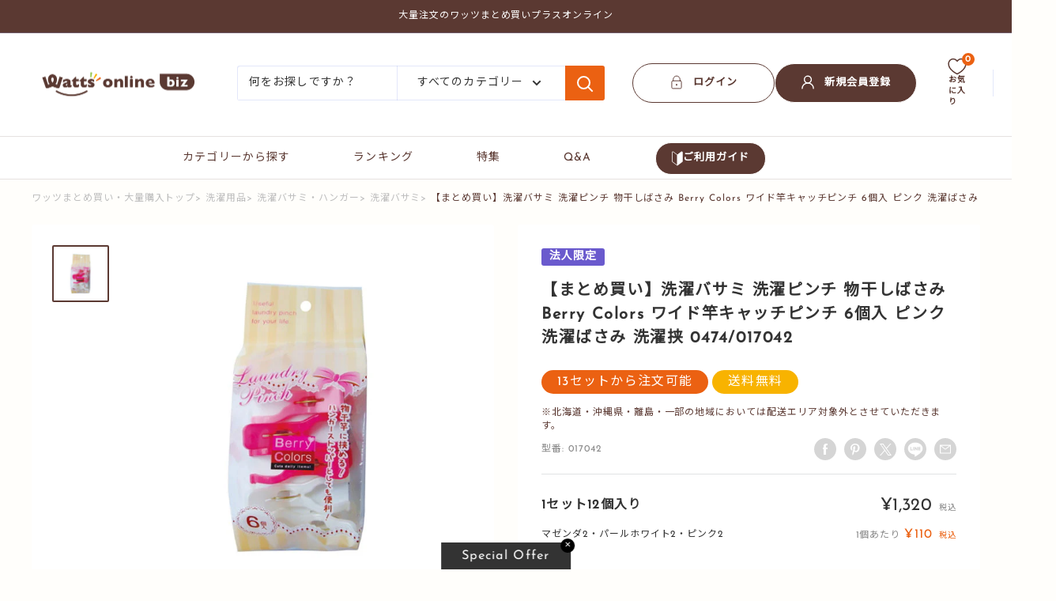

--- FILE ---
content_type: text/html; charset=utf-8
request_url: https://watts-online-biz.jp/products/340
body_size: 63233
content:
<!doctype html>

<html class="no-js" lang="ja">
  <head>
    <meta charset="utf-8">
    <meta name="viewport" content="width=device-width, initial-scale=1.0, height=device-height, minimum-scale=1.0, maximum-scale=1.0">
    <meta name="theme-color" content="#5b3932">

    <!-- another sitemap url: //watts-online-biz.jp/cdn/shop/t/18/assets/oguchi-sitemap.xml?v=137241050726660385981742811410 -->
      <title>【まとめ買い】洗濯バサミ 洗濯ピンチ 物干しばさみ Berry Colors ワイド竿キャッチピンチ 6個入 ピンク 洗濯ばさみ 洗濯挟 0
| ワッツ</title>
    
<meta name="description" content="この商品ページは大量購入に対応した「まとめ買い専用ページ」です。大量購入以外のご注文は単品購入ページをご利用ください。物干し竿ごと挟める洗濯はさみ、６個入りです。 物干し竿にかけたハンガーの風飛び防止や、タオルやブランケットを挟むのに便利。">

    <link rel="canonical" href="https://watts-online-biz.jp/products/340"><link rel="shortcut icon" href="//watts-online-biz.jp/cdn/shop/files/favicon-96x96_dfccaa30-57ee-4fe3-959a-a1fbfb3c7063_96x96.png?v=1713326121" type="image/png"><link rel="preload" as="style" href="//watts-online-biz.jp/cdn/shop/t/18/assets/theme.css?v=146780835588392613661745836037">
    <link rel="preload" as="script" href="//watts-online-biz.jp/cdn/shop/t/18/assets/theme.js?v=140269654081144975511749611666">
    <link rel="preconnect" href="https://cdn.shopify.com">
    <link rel="preconnect" href="https://fonts.shopifycdn.com">
    <link rel="dns-prefetch" href="https://productreviews.shopifycdn.com">
    <link rel="dns-prefetch" href="https://ajax.googleapis.com">
    <link rel="dns-prefetch" href="https://maps.googleapis.com">
    <link rel="dns-prefetch" href="https://maps.gstatic.com">

    <meta property="og:type" content="product">
  <meta property="og:title" content="【まとめ買い】洗濯バサミ 洗濯ピンチ 物干しばさみ Berry Colors ワイド竿キャッチピンチ 6個入 ピンク 洗濯ばさみ 洗濯挟 0474/017042"><meta property="og:image" content="http://watts-online-biz.jp/cdn/shop/files/017042.jpg?v=1709287818">
    <meta property="og:image:secure_url" content="https://watts-online-biz.jp/cdn/shop/files/017042.jpg?v=1709287818">
    <meta property="og:image:width" content="600">
    <meta property="og:image:height" content="600"><meta property="product:price:amount" content="1,320">
  <meta property="product:price:currency" content="JPY"><meta property="og:description" content="この商品ページは大量購入に対応した「まとめ買い専用ページ」です。大量購入以外のご注文は単品購入ページをご利用ください。物干し竿ごと挟める洗濯はさみ、６個入りです。 物干し竿にかけたハンガーの風飛び防止や、タオルやブランケットを挟むのに便利。"><meta property="og:url" content="https://watts-online-biz.jp/products/340">
<meta property="og:site_name" content="ワッツまとめ買いプラスオンライン"><meta name="twitter:card" content="summary"><meta name="twitter:title" content="【まとめ買い】洗濯バサミ 洗濯ピンチ 物干しばさみ Berry Colors ワイド竿キャッチピンチ 6個入 ピンク 洗濯ばさみ 洗濯挟 0474/017042">
  <meta name="twitter:description" content="この商品ページは大量購入に対応した「まとめ買い専用ページ」です。大量購入以外のご注文は単品購入ページをご利用ください。物干し竿ごと挟める洗濯はさみ、６個入りです。
物干し竿にかけたハンガーの風飛び防止や、タオルやブランケットを挟むのに便利。">
  <meta name="twitter:image" content="https://watts-online-biz.jp/cdn/shop/files/017042_600x600_crop_center.jpg?v=1709287818">
    <link rel="preload" href="//watts-online-biz.jp/cdn/fonts/josefin_sans/josefinsans_n4.70f7efd699799949e6d9f99bc20843a2c86a2e0f.woff2" as="font" type="font/woff2" crossorigin><link rel="preload" href="//watts-online-biz.jp/cdn/fonts/barlow/barlow_n5.a193a1990790eba0cc5cca569d23799830e90f07.woff2" as="font" type="font/woff2" crossorigin><style>
  @font-face {
  font-family: "Josefin Sans";
  font-weight: 400;
  font-style: normal;
  font-display: swap;
  src: url("//watts-online-biz.jp/cdn/fonts/josefin_sans/josefinsans_n4.70f7efd699799949e6d9f99bc20843a2c86a2e0f.woff2") format("woff2"),
       url("//watts-online-biz.jp/cdn/fonts/josefin_sans/josefinsans_n4.35d308a1bdf56e5556bc2ac79702c721e4e2e983.woff") format("woff");
}

  @font-face {
  font-family: Barlow;
  font-weight: 500;
  font-style: normal;
  font-display: swap;
  src: url("//watts-online-biz.jp/cdn/fonts/barlow/barlow_n5.a193a1990790eba0cc5cca569d23799830e90f07.woff2") format("woff2"),
       url("//watts-online-biz.jp/cdn/fonts/barlow/barlow_n5.ae31c82169b1dc0715609b8cc6a610b917808358.woff") format("woff");
}

@font-face {
  font-family: Barlow;
  font-weight: 600;
  font-style: normal;
  font-display: swap;
  src: url("//watts-online-biz.jp/cdn/fonts/barlow/barlow_n6.329f582a81f63f125e63c20a5a80ae9477df68e1.woff2") format("woff2"),
       url("//watts-online-biz.jp/cdn/fonts/barlow/barlow_n6.0163402e36247bcb8b02716880d0b39568412e9e.woff") format("woff");
}

@font-face {
  font-family: "Josefin Sans";
  font-weight: 400;
  font-style: italic;
  font-display: swap;
  src: url("//watts-online-biz.jp/cdn/fonts/josefin_sans/josefinsans_i4.a2ba85bff59cf18a6ad90c24fe1808ddb8ce1343.woff2") format("woff2"),
       url("//watts-online-biz.jp/cdn/fonts/josefin_sans/josefinsans_i4.2dba61e1d135ab449e8e134ba633cf0d31863cc4.woff") format("woff");
}


  @font-face {
  font-family: Barlow;
  font-weight: 700;
  font-style: normal;
  font-display: swap;
  src: url("//watts-online-biz.jp/cdn/fonts/barlow/barlow_n7.691d1d11f150e857dcbc1c10ef03d825bc378d81.woff2") format("woff2"),
       url("//watts-online-biz.jp/cdn/fonts/barlow/barlow_n7.4fdbb1cb7da0e2c2f88492243ffa2b4f91924840.woff") format("woff");
}

  @font-face {
  font-family: Barlow;
  font-weight: 500;
  font-style: italic;
  font-display: swap;
  src: url("//watts-online-biz.jp/cdn/fonts/barlow/barlow_i5.714d58286997b65cd479af615cfa9bb0a117a573.woff2") format("woff2"),
       url("//watts-online-biz.jp/cdn/fonts/barlow/barlow_i5.0120f77e6447d3b5df4bbec8ad8c2d029d87fb21.woff") format("woff");
}

  @font-face {
  font-family: Barlow;
  font-weight: 700;
  font-style: italic;
  font-display: swap;
  src: url("//watts-online-biz.jp/cdn/fonts/barlow/barlow_i7.50e19d6cc2ba5146fa437a5a7443c76d5d730103.woff2") format("woff2"),
       url("//watts-online-biz.jp/cdn/fonts/barlow/barlow_i7.47e9f98f1b094d912e6fd631cc3fe93d9f40964f.woff") format("woff");
}


  :root {
    --default-text-font-size : 15px;
    --base-text-font-size    : 14px;
    --heading-font-family    : "Josefin Sans", sans-serif;
    --heading-font-weight    : 400;
    --heading-font-style     : normal;
    --text-font-family       : Barlow, sans-serif;
    --text-font-weight       : 500;
    --text-font-style        : normal;
    --text-font-bolder-weight: 600;
    --text-link-decoration   : underline;

    --text-color               : #333333;
    --text-color-rgb           : 51, 51, 51;
    --heading-color            : #5b3932;
    --border-color             : #e1e3e4;
    --border-color-rgb         : 225, 227, 228;
    --form-border-color        : #d4d6d8;
    --accent-color             : #5b3932;
    --accent-color-rgb         : 91, 57, 50;
    --link-color               : #333333;
    --link-color-hover         : #0d0d0d;
    --background               : #fffefb;
    --secondary-background     : #ffffff;
    --secondary-background-rgb : 255, 255, 255;
    --accent-background        : rgba(91, 57, 50, 0.08);

    --input-background: #ffffff;

    --error-color       : #ff0000;
    --error-background  : rgba(255, 0, 0, 0.07);
    --success-color     : #00aa00;
    --success-background: rgba(0, 170, 0, 0.11);

    --primary-button-background      : #ffffff;
    --primary-button-background-rgb  : 255, 255, 255;
    --primary-button-text-color      : #5b3932;
    --secondary-button-background    : #5b3932;
    --secondary-button-background-rgb: 91, 57, 50;
    --secondary-button-text-color    : #ffffff;

    --header-background      : #ffffff;
    --header-text-color      : #5b3932;
    --header-light-text-color: #a3afef;
    --header-border-color    : rgba(163, 175, 239, 0.3);
    --header-accent-color    : #eb6112;

    --footer-background-color:    #fefbf3;
    --footer-heading-text-color:  #5b3932;
    --footer-body-text-color:     #677279;
    --footer-body-text-color-rgb: 103, 114, 121;
    --footer-accent-color:        #f8b300;
    --footer-accent-color-rgb:    248, 179, 0;
    --footer-border:              none;
    
    --flickity-arrow-color: #abb1b4;--product-on-sale-accent           : #ee0000;
    --product-on-sale-accent-rgb       : 238, 0, 0;
    --product-on-sale-color            : #ffffff;
    --product-in-stock-color           : #008a00;
    --product-low-stock-color          : #ee0000;
    --product-sold-out-color           : #8a9297;
    --product-custom-label-1-background: #eb6112;
    --product-custom-label-1-color     : #ffffff;
    --product-custom-label-2-background: #f8b300;
    --product-custom-label-2-color     : #ffffff;
    --product-review-star-color        : #f8b300;

    --mobile-container-gutter : 20px;
    --desktop-container-gutter: 40px;

    /* Shopify related variables */
    --payment-terms-background-color: #fffefb;
  }
</style>

<script>
  // IE11 does not have support for CSS variables, so we have to polyfill them
  if (!(((window || {}).CSS || {}).supports && window.CSS.supports('(--a: 0)'))) {
    const script = document.createElement('script');
    script.type = 'text/javascript';
    script.src = 'https://cdn.jsdelivr.net/npm/css-vars-ponyfill@2';
    script.onload = function() {
      cssVars({});
    };

    document.getElementsByTagName('head')[0].appendChild(script);
  }
</script>


    <script>window.performance && window.performance.mark && window.performance.mark('shopify.content_for_header.start');</script><meta name="google-site-verification" content="QqkZ4XiLWpX8zMF9xEEMKFNArreW1Gw6fZWFA35tKj8">
<meta id="shopify-digital-wallet" name="shopify-digital-wallet" content="/57858588807/digital_wallets/dialog">
<meta name="shopify-checkout-api-token" content="794d8d3f97fa8b3258ddaed4a88644b5">
<link rel="alternate" type="application/json+oembed" href="https://watts-online-biz.jp/products/340.oembed">
<script async="async" src="/checkouts/internal/preloads.js?locale=ja-JP"></script>
<script id="apple-pay-shop-capabilities" type="application/json">{"shopId":57858588807,"countryCode":"JP","currencyCode":"JPY","merchantCapabilities":["supports3DS"],"merchantId":"gid:\/\/shopify\/Shop\/57858588807","merchantName":"ワッツまとめ買いプラスオンライン","requiredBillingContactFields":["postalAddress","email","phone"],"requiredShippingContactFields":["postalAddress","email","phone"],"shippingType":"shipping","supportedNetworks":["visa","masterCard","amex","jcb","discover"],"total":{"type":"pending","label":"ワッツまとめ買いプラスオンライン","amount":"1.00"},"shopifyPaymentsEnabled":true,"supportsSubscriptions":true}</script>
<script id="shopify-features" type="application/json">{"accessToken":"794d8d3f97fa8b3258ddaed4a88644b5","betas":["rich-media-storefront-analytics"],"domain":"watts-online-biz.jp","predictiveSearch":false,"shopId":57858588807,"locale":"ja"}</script>
<script>var Shopify = Shopify || {};
Shopify.shop = "watts-oguchi.myshopify.com";
Shopify.locale = "ja";
Shopify.currency = {"active":"JPY","rate":"1.0"};
Shopify.country = "JP";
Shopify.theme = {"name":"watts-online-biz\/main","id":136112832647,"schema_name":"Warehouse","schema_version":"4.2.1","theme_store_id":null,"role":"main"};
Shopify.theme.handle = "null";
Shopify.theme.style = {"id":null,"handle":null};
Shopify.cdnHost = "watts-online-biz.jp/cdn";
Shopify.routes = Shopify.routes || {};
Shopify.routes.root = "/";</script>
<script type="module">!function(o){(o.Shopify=o.Shopify||{}).modules=!0}(window);</script>
<script>!function(o){function n(){var o=[];function n(){o.push(Array.prototype.slice.apply(arguments))}return n.q=o,n}var t=o.Shopify=o.Shopify||{};t.loadFeatures=n(),t.autoloadFeatures=n()}(window);</script>
<script id="shop-js-analytics" type="application/json">{"pageType":"product"}</script>
<script defer="defer" async type="module" src="//watts-online-biz.jp/cdn/shopifycloud/shop-js/modules/v2/client.init-shop-cart-sync_0MstufBG.ja.esm.js"></script>
<script defer="defer" async type="module" src="//watts-online-biz.jp/cdn/shopifycloud/shop-js/modules/v2/chunk.common_jll-23Z1.esm.js"></script>
<script defer="defer" async type="module" src="//watts-online-biz.jp/cdn/shopifycloud/shop-js/modules/v2/chunk.modal_HXih6-AF.esm.js"></script>
<script type="module">
  await import("//watts-online-biz.jp/cdn/shopifycloud/shop-js/modules/v2/client.init-shop-cart-sync_0MstufBG.ja.esm.js");
await import("//watts-online-biz.jp/cdn/shopifycloud/shop-js/modules/v2/chunk.common_jll-23Z1.esm.js");
await import("//watts-online-biz.jp/cdn/shopifycloud/shop-js/modules/v2/chunk.modal_HXih6-AF.esm.js");

  window.Shopify.SignInWithShop?.initShopCartSync?.({"fedCMEnabled":true,"windoidEnabled":true});

</script>
<script>(function() {
  var isLoaded = false;
  function asyncLoad() {
    if (isLoaded) return;
    isLoaded = true;
    var urls = ["https:\/\/omnisnippet1.com\/platforms\/shopify.js?source=scriptTag\u0026v=2025-07-07T00\u0026shop=watts-oguchi.myshopify.com"];
    for (var i = 0; i < urls.length; i++) {
      var s = document.createElement('script');
      s.type = 'text/javascript';
      s.async = true;
      s.src = urls[i];
      var x = document.getElementsByTagName('script')[0];
      x.parentNode.insertBefore(s, x);
    }
  };
  if(window.attachEvent) {
    window.attachEvent('onload', asyncLoad);
  } else {
    window.addEventListener('load', asyncLoad, false);
  }
})();</script>
<script id="__st">var __st={"a":57858588807,"offset":32400,"reqid":"df069ec0-40bf-470b-a410-690fa58bf69c-1769150391","pageurl":"watts-online-biz.jp\/products\/340","u":"ecef166e54ce","p":"product","rtyp":"product","rid":7550992941191};</script>
<script>window.ShopifyPaypalV4VisibilityTracking = true;</script>
<script id="captcha-bootstrap">!function(){'use strict';const t='contact',e='account',n='new_comment',o=[[t,t],['blogs',n],['comments',n],[t,'customer']],c=[[e,'customer_login'],[e,'guest_login'],[e,'recover_customer_password'],[e,'create_customer']],r=t=>t.map((([t,e])=>`form[action*='/${t}']:not([data-nocaptcha='true']) input[name='form_type'][value='${e}']`)).join(','),a=t=>()=>t?[...document.querySelectorAll(t)].map((t=>t.form)):[];function s(){const t=[...o],e=r(t);return a(e)}const i='password',u='form_key',d=['recaptcha-v3-token','g-recaptcha-response','h-captcha-response',i],f=()=>{try{return window.sessionStorage}catch{return}},m='__shopify_v',_=t=>t.elements[u];function p(t,e,n=!1){try{const o=window.sessionStorage,c=JSON.parse(o.getItem(e)),{data:r}=function(t){const{data:e,action:n}=t;return t[m]||n?{data:e,action:n}:{data:t,action:n}}(c);for(const[e,n]of Object.entries(r))t.elements[e]&&(t.elements[e].value=n);n&&o.removeItem(e)}catch(o){console.error('form repopulation failed',{error:o})}}const l='form_type',E='cptcha';function T(t){t.dataset[E]=!0}const w=window,h=w.document,L='Shopify',v='ce_forms',y='captcha';let A=!1;((t,e)=>{const n=(g='f06e6c50-85a8-45c8-87d0-21a2b65856fe',I='https://cdn.shopify.com/shopifycloud/storefront-forms-hcaptcha/ce_storefront_forms_captcha_hcaptcha.v1.5.2.iife.js',D={infoText:'hCaptchaによる保護',privacyText:'プライバシー',termsText:'利用規約'},(t,e,n)=>{const o=w[L][v],c=o.bindForm;if(c)return c(t,g,e,D).then(n);var r;o.q.push([[t,g,e,D],n]),r=I,A||(h.body.append(Object.assign(h.createElement('script'),{id:'captcha-provider',async:!0,src:r})),A=!0)});var g,I,D;w[L]=w[L]||{},w[L][v]=w[L][v]||{},w[L][v].q=[],w[L][y]=w[L][y]||{},w[L][y].protect=function(t,e){n(t,void 0,e),T(t)},Object.freeze(w[L][y]),function(t,e,n,w,h,L){const[v,y,A,g]=function(t,e,n){const i=e?o:[],u=t?c:[],d=[...i,...u],f=r(d),m=r(i),_=r(d.filter((([t,e])=>n.includes(e))));return[a(f),a(m),a(_),s()]}(w,h,L),I=t=>{const e=t.target;return e instanceof HTMLFormElement?e:e&&e.form},D=t=>v().includes(t);t.addEventListener('submit',(t=>{const e=I(t);if(!e)return;const n=D(e)&&!e.dataset.hcaptchaBound&&!e.dataset.recaptchaBound,o=_(e),c=g().includes(e)&&(!o||!o.value);(n||c)&&t.preventDefault(),c&&!n&&(function(t){try{if(!f())return;!function(t){const e=f();if(!e)return;const n=_(t);if(!n)return;const o=n.value;o&&e.removeItem(o)}(t);const e=Array.from(Array(32),(()=>Math.random().toString(36)[2])).join('');!function(t,e){_(t)||t.append(Object.assign(document.createElement('input'),{type:'hidden',name:u})),t.elements[u].value=e}(t,e),function(t,e){const n=f();if(!n)return;const o=[...t.querySelectorAll(`input[type='${i}']`)].map((({name:t})=>t)),c=[...d,...o],r={};for(const[a,s]of new FormData(t).entries())c.includes(a)||(r[a]=s);n.setItem(e,JSON.stringify({[m]:1,action:t.action,data:r}))}(t,e)}catch(e){console.error('failed to persist form',e)}}(e),e.submit())}));const S=(t,e)=>{t&&!t.dataset[E]&&(n(t,e.some((e=>e===t))),T(t))};for(const o of['focusin','change'])t.addEventListener(o,(t=>{const e=I(t);D(e)&&S(e,y())}));const B=e.get('form_key'),M=e.get(l),P=B&&M;t.addEventListener('DOMContentLoaded',(()=>{const t=y();if(P)for(const e of t)e.elements[l].value===M&&p(e,B);[...new Set([...A(),...v().filter((t=>'true'===t.dataset.shopifyCaptcha))])].forEach((e=>S(e,t)))}))}(h,new URLSearchParams(w.location.search),n,t,e,['guest_login'])})(!0,!0)}();</script>
<script integrity="sha256-4kQ18oKyAcykRKYeNunJcIwy7WH5gtpwJnB7kiuLZ1E=" data-source-attribution="shopify.loadfeatures" defer="defer" src="//watts-online-biz.jp/cdn/shopifycloud/storefront/assets/storefront/load_feature-a0a9edcb.js" crossorigin="anonymous"></script>
<script data-source-attribution="shopify.dynamic_checkout.dynamic.init">var Shopify=Shopify||{};Shopify.PaymentButton=Shopify.PaymentButton||{isStorefrontPortableWallets:!0,init:function(){window.Shopify.PaymentButton.init=function(){};var t=document.createElement("script");t.src="https://watts-online-biz.jp/cdn/shopifycloud/portable-wallets/latest/portable-wallets.ja.js",t.type="module",document.head.appendChild(t)}};
</script>
<script data-source-attribution="shopify.dynamic_checkout.buyer_consent">
  function portableWalletsHideBuyerConsent(e){var t=document.getElementById("shopify-buyer-consent"),n=document.getElementById("shopify-subscription-policy-button");t&&n&&(t.classList.add("hidden"),t.setAttribute("aria-hidden","true"),n.removeEventListener("click",e))}function portableWalletsShowBuyerConsent(e){var t=document.getElementById("shopify-buyer-consent"),n=document.getElementById("shopify-subscription-policy-button");t&&n&&(t.classList.remove("hidden"),t.removeAttribute("aria-hidden"),n.addEventListener("click",e))}window.Shopify?.PaymentButton&&(window.Shopify.PaymentButton.hideBuyerConsent=portableWalletsHideBuyerConsent,window.Shopify.PaymentButton.showBuyerConsent=portableWalletsShowBuyerConsent);
</script>
<script data-source-attribution="shopify.dynamic_checkout.cart.bootstrap">document.addEventListener("DOMContentLoaded",(function(){function t(){return document.querySelector("shopify-accelerated-checkout-cart, shopify-accelerated-checkout")}if(t())Shopify.PaymentButton.init();else{new MutationObserver((function(e,n){t()&&(Shopify.PaymentButton.init(),n.disconnect())})).observe(document.body,{childList:!0,subtree:!0})}}));
</script>
<link id="shopify-accelerated-checkout-styles" rel="stylesheet" media="screen" href="https://watts-online-biz.jp/cdn/shopifycloud/portable-wallets/latest/accelerated-checkout-backwards-compat.css" crossorigin="anonymous">
<style id="shopify-accelerated-checkout-cart">
        #shopify-buyer-consent {
  margin-top: 1em;
  display: inline-block;
  width: 100%;
}

#shopify-buyer-consent.hidden {
  display: none;
}

#shopify-subscription-policy-button {
  background: none;
  border: none;
  padding: 0;
  text-decoration: underline;
  font-size: inherit;
  cursor: pointer;
}

#shopify-subscription-policy-button::before {
  box-shadow: none;
}

      </style>

<script>window.performance && window.performance.mark && window.performance.mark('shopify.content_for_header.end');</script>
<link rel="preconnect" href="https://fonts.googleapis.com">
    <link rel="preconnect" href="https://fonts.gstatic.com" crossorigin>
    <link href="https://fonts.googleapis.com/css?family=Noto+Sans+JP" rel="stylesheet">


    <link rel="stylesheet" href="//watts-online-biz.jp/cdn/shop/t/18/assets/theme.css?v=146780835588392613661745836037">
    <link rel="stylesheet" href="//watts-online-biz.jp/cdn/shop/t/18/assets/custom-layout.css?v=74291266109330864241741614533">

    <style>
      .c-section .section__title{
        position: relative;
        margin-top: 16px;
      }
      .c-section .section__title:before{
        content: "";
        background-image: url('//watts-online-biz.jp/cdn/shop/t/18/assets/c-logo-section-titlle.svg?v=161957683382239081701741341681');
        display: inline-block;
        height: 15px;
        width: 18px;
        vertical-align: middle;
        position: absolute;
        left: 100%;
        bottom: 100%;
      }
    </style><script src="https://cdn.jsdelivr.net/npm/@splidejs/splide@4.1.4/dist/js/splide.min.js"></script>
    <link href="https://cdn.jsdelivr.net/npm/@splidejs/splide@4.1.4/dist/css/splide.min.css" rel="stylesheet">

    
      



            

  <script type="application/ld+json">
  {
    "@context": "https://schema.org",
    "@type": "Product",
    "productID": 7550992941191,
    "offers": [{
          "@type": "Offer",
          "name": "Default Title",
          "availability":"https://schema.org/InStock",
          "price": 1320.0,
          "priceCurrency": "JPY",
          "priceValidUntil": "2026-02-02","sku": "017042",
            "gtin13": "4982790388031",
          "url": "/products/340?variant=40981789474951"
        }
],"brand": {
      "@type": "Brand",
      "name": "ワッツまとめ買い"
    },
    "name": "【まとめ買い】洗濯バサミ 洗濯ピンチ 物干しばさみ Berry Colors ワイド竿キャッチピンチ 6個入 ピンク 洗濯ばさみ 洗濯挟 0474\/017042",
    "description": "この商品ページは大量購入に対応した「まとめ買い専用ページ」です。大量購入以外のご注文は単品購入ページをご利用ください。物干し竿ごと挟める洗濯はさみ、６個入りです。\n物干し竿にかけたハンガーの風飛び防止や、タオルやブランケットを挟むのに便利。",
    "category": "洗濯用品",
    "url": "/products/340",
    "sku": "017042",
    "image": {
      "@type": "ImageObject",
      "url": "https://watts-online-biz.jp/cdn/shop/files/017042.jpg?v=1709287818&width=1024",
      "image": "https://watts-online-biz.jp/cdn/shop/files/017042.jpg?v=1709287818&width=1024",
      "name": "",
      "width": "1024",
      "height": "1024"
    }
  }
  </script>



  <script type="application/ld+json">
  {
     
    "@context": "https://schema.org",
    "@type": "BreadcrumbList",
    "itemListElement": [
      {
        "@type": "ListItem",
        "position": 1,
        "name": "ワッツオンライン",
        "item": "https://watts-online-biz.jp"
      }
      
, {
          "@type": "ListItem",
          "position": 2,
          "name": "洗濯バサミ・ハンガー",
          "item": "https://watts-online-biz.jp/collections/clothespins"
        }
        
, {
            "@type": "ListItem",
            "position": 3,
            "name": "洗濯バサミ",
            "item": "https://watts-online-biz.jp/collections/laundry-pin"
          }
          
, {
          "@type": "ListItem",
          "position": 4,
          "name": "【まとめ買い】洗濯バサミ 洗濯ピンチ 物干しばさみ Berry Colors ワイド竿キャッチピンチ 6個入 ピンク 洗濯ばさみ 洗濯挟 0474\/017042",
          "item": "https://watts-online-biz.jp/products/340"
        }
        
]
  }
  </script>



    <script>
      // This allows to expose several variables to the global scope, to be used in scripts
      window.theme = {
        pageType: "product",
        cartCount: 0,
        moneyFormat: "¥{{amount_no_decimals}}",
        moneyWithCurrencyFormat: "¥{{amount_no_decimals}} ",
        currencyCodeEnabled: false,
        showDiscount: true,
        discountMode: "saving",
        cartType: "page"
      };

      window.routes = {
        rootUrl: "\/",
        rootUrlWithoutSlash: '',
        cartUrl: "\/cart",
        cartAddUrl: "\/cart\/add",
        cartChangeUrl: "\/cart\/change",
        searchUrl: "\/search",
        productRecommendationsUrl: "\/recommendations\/products"
      };window.languages = {
        productRegularPrice: "通常価格",
        productSalePrice: "販売価格",
        collectionOnSaleLabel: "-{{savings}}",
        productFormUnavailable: "利用できません",
        productFormAddToCart: "\u003csvg focusable=\"false\" class=\"icon icon--cart \" viewBox=\"0 0 27 24\" role=\"presentation\"\u003e\n      \u003cg transform=\"translate(0 1)\" stroke-width=\"2\" stroke=\"currentColor\" fill=\"none\" fill-rule=\"evenodd\"\u003e\n        \u003ccircle stroke-linecap=\"square\" cx=\"11\" cy=\"20\" r=\"2\"\u003e\u003c\/circle\u003e\n        \u003ccircle stroke-linecap=\"square\" cx=\"22\" cy=\"20\" r=\"2\"\u003e\u003c\/circle\u003e\n        \u003cpath d=\"M7.31 5h18.27l-1.44 10H9.78L6.22 0H0\"\u003e\u003c\/path\u003e\n      \u003c\/g\u003e\n    \u003c\/svg\u003eカートに追加",
        productFormPreOrder: "予約注文",
        productFormSoldOut: "入荷待ち",
        productAdded: "カートに追加されました",
        productAddedShort: "追加されました",
        shippingEstimatorNoResults: "住所への配送が見つかりませんでした。",
        shippingEstimatorOneResult: "住所には1つの配送料金があります：",
        shippingEstimatorMultipleResults: "住所には{{count}}の送料があります：",
        shippingEstimatorErrors: "いくつかのエラーがあります："
      };

      document.documentElement.className = document.documentElement.className.replace('no-js', 'js');
    </script><script src="//watts-online-biz.jp/cdn/shop/t/18/assets/theme.js?v=140269654081144975511749611666" defer></script>
    <script src="//watts-online-biz.jp/cdn/shop/t/18/assets/custom.js?v=155204699904631683671766489050" defer></script><script>
        (function () {
          window.onpageshow = function() {
            // We force re-freshing the cart content onpageshow, as most browsers will serve a cache copy when hitting the
            // back button, which cause staled data
            document.documentElement.dispatchEvent(new CustomEvent('cart:refresh', {
              bubbles: true,
              detail: {scrollToTop: false}
            }));
          };
        })();
      </script><script type="text/javascript">
    (function(c,l,a,r,i,t,y){
        c[a]=c[a]||function(){(c[a].q=c[a].q||[]).push(arguments)};
        t=l.createElement(r);t.async=1;t.src="https://www.clarity.ms/tag/"+i;
        y=l.getElementsByTagName(r)[0];y.parentNode.insertBefore(t,y);
    })(window, document, "clarity", "script", "jq3kfc95oq");
</script>

  <!-- BEGIN app block: shopify://apps/helium-customer-fields/blocks/app-embed/bab58598-3e6a-4377-aaaa-97189b15f131 -->







































<script>
  if ('CF' in window) {
    window.CF.appEmbedEnabled = true;
  } else {
    window.CF = {
      appEmbedEnabled: true,
    };
  }

  window.CF.editAccountFormId = "NPtvDW";
  window.CF.registrationFormId = "NPtvDW";
</script>

<!-- BEGIN app snippet: patch-registration-links -->







































<script>
  function patchRegistrationLinks() {
    const PATCHABLE_LINKS_SELECTOR = 'a[href*="/account/register"]';

    const search = new URLSearchParams(window.location.search);
    const checkoutUrl = search.get('checkout_url');
    const returnUrl = search.get('return_url');

    const redirectUrl = checkoutUrl || returnUrl;
    if (!redirectUrl) return;

    const registrationLinks = Array.from(document.querySelectorAll(PATCHABLE_LINKS_SELECTOR));
    registrationLinks.forEach(link => {
      const url = new URL(link.href);

      url.searchParams.set('return_url', redirectUrl);

      link.href = url.href;
    });
  }

  if (['complete', 'interactive', 'loaded'].includes(document.readyState)) {
    patchRegistrationLinks();
  } else {
    document.addEventListener('DOMContentLoaded', () => patchRegistrationLinks());
  }
</script><!-- END app snippet -->
<!-- BEGIN app snippet: patch-login-grecaptcha-conflict -->







































<script>
  // Fixes a problem where both grecaptcha and hcaptcha response fields are included in the /account/login form submission
  // resulting in a 404 on the /challenge page.
  // This is caused by our triggerShopifyRecaptchaLoad function in initialize-forms.liquid.ejs
  // The fix itself just removes the unnecessary g-recaptcha-response input

  function patchLoginGrecaptchaConflict() {
    Array.from(document.querySelectorAll('form')).forEach(form => {
      form.addEventListener('submit', e => {
        const grecaptchaResponse = form.querySelector('[name="g-recaptcha-response"]');
        const hcaptchaResponse = form.querySelector('[name="h-captcha-response"]');

        if (grecaptchaResponse && hcaptchaResponse) {
          // Can't use both. Only keep hcaptcha response field.
          grecaptchaResponse.parentElement.removeChild(grecaptchaResponse);
        }
      })
    })
  }

  if (['complete', 'interactive', 'loaded'].includes(document.readyState)) {
    patchLoginGrecaptchaConflict();
  } else {
    document.addEventListener('DOMContentLoaded', () => patchLoginGrecaptchaConflict());
  }
</script><!-- END app snippet -->
<!-- BEGIN app snippet: embed-data -->





















































<script>
  window.CF.version = "5.2.1";
  window.CF.environment = 
  {
  
  "domain": "watts-oguchi.myshopify.com",
  "baseApiUrl": "https:\/\/app.customerfields.com",
  "captchaSiteKey": "6LckW3MpAAAAAM2m3IjcimzDggV2XbG7QStLZJzF",
  "captchaEnabled": true,
  "proxyPath": "\/tools\/customr",
  "countries": [{"name":"Afghanistan","code":"AF"},{"name":"Åland Islands","code":"AX"},{"name":"Albania","code":"AL"},{"name":"Algeria","code":"DZ"},{"name":"Andorra","code":"AD"},{"name":"Angola","code":"AO"},{"name":"Anguilla","code":"AI"},{"name":"Antigua \u0026 Barbuda","code":"AG"},{"name":"Argentina","code":"AR","provinces":[{"name":"Buenos Aires Province","code":"B"},{"name":"Catamarca","code":"K"},{"name":"Chaco","code":"H"},{"name":"Chubut","code":"U"},{"name":"Buenos Aires (Autonomous City)","code":"C"},{"name":"Córdoba","code":"X"},{"name":"Corrientes","code":"W"},{"name":"Entre Ríos","code":"E"},{"name":"Formosa","code":"P"},{"name":"Jujuy","code":"Y"},{"name":"La Pampa","code":"L"},{"name":"La Rioja","code":"F"},{"name":"Mendoza","code":"M"},{"name":"Misiones","code":"N"},{"name":"Neuquén","code":"Q"},{"name":"Río Negro","code":"R"},{"name":"Salta","code":"A"},{"name":"San Juan","code":"J"},{"name":"San Luis","code":"D"},{"name":"Santa Cruz","code":"Z"},{"name":"Santa Fe","code":"S"},{"name":"Santiago del Estero","code":"G"},{"name":"Tierra del Fuego","code":"V"},{"name":"Tucumán","code":"T"}]},{"name":"Armenia","code":"AM"},{"name":"Aruba","code":"AW"},{"name":"Ascension Island","code":"AC"},{"name":"Australia","code":"AU","provinces":[{"name":"Australian Capital Territory","code":"ACT"},{"name":"New South Wales","code":"NSW"},{"name":"Northern Territory","code":"NT"},{"name":"Queensland","code":"QLD"},{"name":"South Australia","code":"SA"},{"name":"Tasmania","code":"TAS"},{"name":"Victoria","code":"VIC"},{"name":"Western Australia","code":"WA"}]},{"name":"Austria","code":"AT"},{"name":"Azerbaijan","code":"AZ"},{"name":"Bahamas","code":"BS"},{"name":"Bahrain","code":"BH"},{"name":"Bangladesh","code":"BD"},{"name":"Barbados","code":"BB"},{"name":"Belarus","code":"BY"},{"name":"Belgium","code":"BE"},{"name":"Belize","code":"BZ"},{"name":"Benin","code":"BJ"},{"name":"Bermuda","code":"BM"},{"name":"Bhutan","code":"BT"},{"name":"Bolivia","code":"BO"},{"name":"Bosnia \u0026 Herzegovina","code":"BA"},{"name":"Botswana","code":"BW"},{"name":"Brazil","code":"BR","provinces":[{"name":"Acre","code":"AC"},{"name":"Alagoas","code":"AL"},{"name":"Amapá","code":"AP"},{"name":"Amazonas","code":"AM"},{"name":"Bahia","code":"BA"},{"name":"Ceará","code":"CE"},{"name":"Federal District","code":"DF"},{"name":"Espírito Santo","code":"ES"},{"name":"Goiás","code":"GO"},{"name":"Maranhão","code":"MA"},{"name":"Mato Grosso","code":"MT"},{"name":"Mato Grosso do Sul","code":"MS"},{"name":"Minas Gerais","code":"MG"},{"name":"Pará","code":"PA"},{"name":"Paraíba","code":"PB"},{"name":"Paraná","code":"PR"},{"name":"Pernambuco","code":"PE"},{"name":"Piauí","code":"PI"},{"name":"Rio Grande do Norte","code":"RN"},{"name":"Rio Grande do Sul","code":"RS"},{"name":"Rio de Janeiro","code":"RJ"},{"name":"Rondônia","code":"RO"},{"name":"Roraima","code":"RR"},{"name":"Santa Catarina","code":"SC"},{"name":"São Paulo","code":"SP"},{"name":"Sergipe","code":"SE"},{"name":"Tocantins","code":"TO"}]},{"name":"British Indian Ocean Territory","code":"IO"},{"name":"British Virgin Islands","code":"VG"},{"name":"Brunei","code":"BN"},{"name":"Bulgaria","code":"BG"},{"name":"Burkina Faso","code":"BF"},{"name":"Burundi","code":"BI"},{"name":"Cambodia","code":"KH"},{"name":"Cameroon","code":"CM"},{"name":"Canada","code":"CA","provinces":[{"name":"Alberta","code":"AB"},{"name":"British Columbia","code":"BC"},{"name":"Manitoba","code":"MB"},{"name":"New Brunswick","code":"NB"},{"name":"Newfoundland and Labrador","code":"NL"},{"name":"Northwest Territories","code":"NT"},{"name":"Nova Scotia","code":"NS"},{"name":"Nunavut","code":"NU"},{"name":"Ontario","code":"ON"},{"name":"Prince Edward Island","code":"PE"},{"name":"Quebec","code":"QC"},{"name":"Saskatchewan","code":"SK"},{"name":"Yukon","code":"YT"}]},{"name":"Cape Verde","code":"CV"},{"name":"Caribbean Netherlands","code":"BQ"},{"name":"Cayman Islands","code":"KY"},{"name":"Central African Republic","code":"CF"},{"name":"Chad","code":"TD"},{"name":"Chile","code":"CL","provinces":[{"name":"Arica y Parinacota","code":"AP"},{"name":"Tarapacá","code":"TA"},{"name":"Antofagasta","code":"AN"},{"name":"Atacama","code":"AT"},{"name":"Coquimbo","code":"CO"},{"name":"Valparaíso","code":"VS"},{"name":"Santiago Metropolitan","code":"RM"},{"name":"Libertador General Bernardo O’Higgins","code":"LI"},{"name":"Maule","code":"ML"},{"name":"Ñuble","code":"NB"},{"name":"Bío Bío","code":"BI"},{"name":"Araucanía","code":"AR"},{"name":"Los Ríos","code":"LR"},{"name":"Los Lagos","code":"LL"},{"name":"Aysén","code":"AI"},{"name":"Magallanes Region","code":"MA"}]},{"name":"China","code":"CN","provinces":[{"name":"Anhui","code":"AH"},{"name":"Beijing","code":"BJ"},{"name":"Chongqing","code":"CQ"},{"name":"Fujian","code":"FJ"},{"name":"Gansu","code":"GS"},{"name":"Guangdong","code":"GD"},{"name":"Guangxi","code":"GX"},{"name":"Guizhou","code":"GZ"},{"name":"Hainan","code":"HI"},{"name":"Hebei","code":"HE"},{"name":"Heilongjiang","code":"HL"},{"name":"Henan","code":"HA"},{"name":"Hubei","code":"HB"},{"name":"Hunan","code":"HN"},{"name":"Inner Mongolia","code":"NM"},{"name":"Jiangsu","code":"JS"},{"name":"Jiangxi","code":"JX"},{"name":"Jilin","code":"JL"},{"name":"Liaoning","code":"LN"},{"name":"Ningxia","code":"NX"},{"name":"Qinghai","code":"QH"},{"name":"Shaanxi","code":"SN"},{"name":"Shandong","code":"SD"},{"name":"Shanghai","code":"SH"},{"name":"Shanxi","code":"SX"},{"name":"Sichuan","code":"SC"},{"name":"Tianjin","code":"TJ"},{"name":"Xinjiang","code":"XJ"},{"name":"Tibet","code":"YZ"},{"name":"Yunnan","code":"YN"},{"name":"Zhejiang","code":"ZJ"}]},{"name":"Christmas Island","code":"CX"},{"name":"Cocos (Keeling) Islands","code":"CC"},{"name":"Colombia","code":"CO","provinces":[{"name":"Capital District","code":"DC"},{"name":"Amazonas","code":"AMA"},{"name":"Antioquia","code":"ANT"},{"name":"Arauca","code":"ARA"},{"name":"Atlántico","code":"ATL"},{"name":"Bolívar","code":"BOL"},{"name":"Boyacá","code":"BOY"},{"name":"Caldas","code":"CAL"},{"name":"Caquetá","code":"CAQ"},{"name":"Casanare","code":"CAS"},{"name":"Cauca","code":"CAU"},{"name":"Cesar","code":"CES"},{"name":"Chocó","code":"CHO"},{"name":"Córdoba","code":"COR"},{"name":"Cundinamarca","code":"CUN"},{"name":"Guainía","code":"GUA"},{"name":"Guaviare","code":"GUV"},{"name":"Huila","code":"HUI"},{"name":"La Guajira","code":"LAG"},{"name":"Magdalena","code":"MAG"},{"name":"Meta","code":"MET"},{"name":"Nariño","code":"NAR"},{"name":"Norte de Santander","code":"NSA"},{"name":"Putumayo","code":"PUT"},{"name":"Quindío","code":"QUI"},{"name":"Risaralda","code":"RIS"},{"name":"San Andrés \u0026 Providencia","code":"SAP"},{"name":"Santander","code":"SAN"},{"name":"Sucre","code":"SUC"},{"name":"Tolima","code":"TOL"},{"name":"Valle del Cauca","code":"VAC"},{"name":"Vaupés","code":"VAU"},{"name":"Vichada","code":"VID"}]},{"name":"Comoros","code":"KM"},{"name":"Congo - Brazzaville","code":"CG"},{"name":"Congo - Kinshasa","code":"CD"},{"name":"Cook Islands","code":"CK"},{"name":"Costa Rica","code":"CR","provinces":[{"name":"Alajuela","code":"CR-A"},{"name":"Cartago","code":"CR-C"},{"name":"Guanacaste","code":"CR-G"},{"name":"Heredia","code":"CR-H"},{"name":"Limón","code":"CR-L"},{"name":"Puntarenas","code":"CR-P"},{"name":"San José","code":"CR-SJ"}]},{"name":"Croatia","code":"HR"},{"name":"Curaçao","code":"CW"},{"name":"Cyprus","code":"CY"},{"name":"Czechia","code":"CZ"},{"name":"Côte d’Ivoire","code":"CI"},{"name":"Denmark","code":"DK"},{"name":"Djibouti","code":"DJ"},{"name":"Dominica","code":"DM"},{"name":"Dominican Republic","code":"DO"},{"name":"Ecuador","code":"EC"},{"name":"Egypt","code":"EG","provinces":[{"name":"6th of October","code":"SU"},{"name":"Al Sharqia","code":"SHR"},{"name":"Alexandria","code":"ALX"},{"name":"Aswan","code":"ASN"},{"name":"Asyut","code":"AST"},{"name":"Beheira","code":"BH"},{"name":"Beni Suef","code":"BNS"},{"name":"Cairo","code":"C"},{"name":"Dakahlia","code":"DK"},{"name":"Damietta","code":"DT"},{"name":"Faiyum","code":"FYM"},{"name":"Gharbia","code":"GH"},{"name":"Giza","code":"GZ"},{"name":"Helwan","code":"HU"},{"name":"Ismailia","code":"IS"},{"name":"Kafr el-Sheikh","code":"KFS"},{"name":"Luxor","code":"LX"},{"name":"Matrouh","code":"MT"},{"name":"Minya","code":"MN"},{"name":"Monufia","code":"MNF"},{"name":"New Valley","code":"WAD"},{"name":"North Sinai","code":"SIN"},{"name":"Port Said","code":"PTS"},{"name":"Qalyubia","code":"KB"},{"name":"Qena","code":"KN"},{"name":"Red Sea","code":"BA"},{"name":"Sohag","code":"SHG"},{"name":"South Sinai","code":"JS"},{"name":"Suez","code":"SUZ"}]},{"name":"El Salvador","code":"SV","provinces":[{"name":"Ahuachapán","code":"SV-AH"},{"name":"Cabañas","code":"SV-CA"},{"name":"Chalatenango","code":"SV-CH"},{"name":"Cuscatlán","code":"SV-CU"},{"name":"La Libertad","code":"SV-LI"},{"name":"La Paz","code":"SV-PA"},{"name":"La Unión","code":"SV-UN"},{"name":"Morazán","code":"SV-MO"},{"name":"San Miguel","code":"SV-SM"},{"name":"San Salvador","code":"SV-SS"},{"name":"San Vicente","code":"SV-SV"},{"name":"Santa Ana","code":"SV-SA"},{"name":"Sonsonate","code":"SV-SO"},{"name":"Usulután","code":"SV-US"}]},{"name":"Equatorial Guinea","code":"GQ"},{"name":"Eritrea","code":"ER"},{"name":"Estonia","code":"EE"},{"name":"Eswatini","code":"SZ"},{"name":"Ethiopia","code":"ET"},{"name":"Falkland Islands","code":"FK"},{"name":"Faroe Islands","code":"FO"},{"name":"Fiji","code":"FJ"},{"name":"Finland","code":"FI"},{"name":"France","code":"FR"},{"name":"French Guiana","code":"GF"},{"name":"French Polynesia","code":"PF"},{"name":"French Southern Territories","code":"TF"},{"name":"Gabon","code":"GA"},{"name":"Gambia","code":"GM"},{"name":"Georgia","code":"GE"},{"name":"Germany","code":"DE"},{"name":"Ghana","code":"GH"},{"name":"Gibraltar","code":"GI"},{"name":"Greece","code":"GR"},{"name":"Greenland","code":"GL"},{"name":"Grenada","code":"GD"},{"name":"Guadeloupe","code":"GP"},{"name":"Guatemala","code":"GT","provinces":[{"name":"Alta Verapaz","code":"AVE"},{"name":"Baja Verapaz","code":"BVE"},{"name":"Chimaltenango","code":"CMT"},{"name":"Chiquimula","code":"CQM"},{"name":"El Progreso","code":"EPR"},{"name":"Escuintla","code":"ESC"},{"name":"Guatemala","code":"GUA"},{"name":"Huehuetenango","code":"HUE"},{"name":"Izabal","code":"IZA"},{"name":"Jalapa","code":"JAL"},{"name":"Jutiapa","code":"JUT"},{"name":"Petén","code":"PET"},{"name":"Quetzaltenango","code":"QUE"},{"name":"Quiché","code":"QUI"},{"name":"Retalhuleu","code":"RET"},{"name":"Sacatepéquez","code":"SAC"},{"name":"San Marcos","code":"SMA"},{"name":"Santa Rosa","code":"SRO"},{"name":"Sololá","code":"SOL"},{"name":"Suchitepéquez","code":"SUC"},{"name":"Totonicapán","code":"TOT"},{"name":"Zacapa","code":"ZAC"}]},{"name":"Guernsey","code":"GG"},{"name":"Guinea","code":"GN"},{"name":"Guinea-Bissau","code":"GW"},{"name":"Guyana","code":"GY"},{"name":"Haiti","code":"HT"},{"name":"Honduras","code":"HN"},{"name":"Hong Kong SAR","code":"HK","provinces":[{"name":"Hong Kong Island","code":"HK"},{"name":"Kowloon","code":"KL"},{"name":"New Territories","code":"NT"}]},{"name":"Hungary","code":"HU"},{"name":"Iceland","code":"IS"},{"name":"India","code":"IN","provinces":[{"name":"Andaman and Nicobar Islands","code":"AN"},{"name":"Andhra Pradesh","code":"AP"},{"name":"Arunachal Pradesh","code":"AR"},{"name":"Assam","code":"AS"},{"name":"Bihar","code":"BR"},{"name":"Chandigarh","code":"CH"},{"name":"Chhattisgarh","code":"CG"},{"name":"Dadra and Nagar Haveli","code":"DN"},{"name":"Daman and Diu","code":"DD"},{"name":"Delhi","code":"DL"},{"name":"Goa","code":"GA"},{"name":"Gujarat","code":"GJ"},{"name":"Haryana","code":"HR"},{"name":"Himachal Pradesh","code":"HP"},{"name":"Jammu and Kashmir","code":"JK"},{"name":"Jharkhand","code":"JH"},{"name":"Karnataka","code":"KA"},{"name":"Kerala","code":"KL"},{"name":"Ladakh","code":"LA"},{"name":"Lakshadweep","code":"LD"},{"name":"Madhya Pradesh","code":"MP"},{"name":"Maharashtra","code":"MH"},{"name":"Manipur","code":"MN"},{"name":"Meghalaya","code":"ML"},{"name":"Mizoram","code":"MZ"},{"name":"Nagaland","code":"NL"},{"name":"Odisha","code":"OR"},{"name":"Puducherry","code":"PY"},{"name":"Punjab","code":"PB"},{"name":"Rajasthan","code":"RJ"},{"name":"Sikkim","code":"SK"},{"name":"Tamil Nadu","code":"TN"},{"name":"Telangana","code":"TS"},{"name":"Tripura","code":"TR"},{"name":"Uttar Pradesh","code":"UP"},{"name":"Uttarakhand","code":"UK"},{"name":"West Bengal","code":"WB"}]},{"name":"Indonesia","code":"ID","provinces":[{"name":"Aceh","code":"AC"},{"name":"Bali","code":"BA"},{"name":"Bangka–Belitung Islands","code":"BB"},{"name":"Banten","code":"BT"},{"name":"Bengkulu","code":"BE"},{"name":"Gorontalo","code":"GO"},{"name":"Jakarta","code":"JK"},{"name":"Jambi","code":"JA"},{"name":"West Java","code":"JB"},{"name":"Central Java","code":"JT"},{"name":"East Java","code":"JI"},{"name":"West Kalimantan","code":"KB"},{"name":"South Kalimantan","code":"KS"},{"name":"Central Kalimantan","code":"KT"},{"name":"East Kalimantan","code":"KI"},{"name":"North Kalimantan","code":"KU"},{"name":"Riau Islands","code":"KR"},{"name":"Lampung","code":"LA"},{"name":"Maluku","code":"MA"},{"name":"North Maluku","code":"MU"},{"name":"North Sumatra","code":"SU"},{"name":"West Nusa Tenggara","code":"NB"},{"name":"East Nusa Tenggara","code":"NT"},{"name":"Papua","code":"PA"},{"name":"West Papua","code":"PB"},{"name":"Riau","code":"RI"},{"name":"South Sumatra","code":"SS"},{"name":"West Sulawesi","code":"SR"},{"name":"South Sulawesi","code":"SN"},{"name":"Central Sulawesi","code":"ST"},{"name":"Southeast Sulawesi","code":"SG"},{"name":"North Sulawesi","code":"SA"},{"name":"West Sumatra","code":"SB"},{"name":"Yogyakarta","code":"YO"}]},{"name":"Iraq","code":"IQ"},{"name":"Ireland","code":"IE","provinces":[{"name":"Carlow","code":"CW"},{"name":"Cavan","code":"CN"},{"name":"Clare","code":"CE"},{"name":"Cork","code":"CO"},{"name":"Donegal","code":"DL"},{"name":"Dublin","code":"D"},{"name":"Galway","code":"G"},{"name":"Kerry","code":"KY"},{"name":"Kildare","code":"KE"},{"name":"Kilkenny","code":"KK"},{"name":"Laois","code":"LS"},{"name":"Leitrim","code":"LM"},{"name":"Limerick","code":"LK"},{"name":"Longford","code":"LD"},{"name":"Louth","code":"LH"},{"name":"Mayo","code":"MO"},{"name":"Meath","code":"MH"},{"name":"Monaghan","code":"MN"},{"name":"Offaly","code":"OY"},{"name":"Roscommon","code":"RN"},{"name":"Sligo","code":"SO"},{"name":"Tipperary","code":"TA"},{"name":"Waterford","code":"WD"},{"name":"Westmeath","code":"WH"},{"name":"Wexford","code":"WX"},{"name":"Wicklow","code":"WW"}]},{"name":"Isle of Man","code":"IM"},{"name":"Israel","code":"IL"},{"name":"Italy","code":"IT","provinces":[{"name":"Agrigento","code":"AG"},{"name":"Alessandria","code":"AL"},{"name":"Ancona","code":"AN"},{"name":"Aosta Valley","code":"AO"},{"name":"Arezzo","code":"AR"},{"name":"Ascoli Piceno","code":"AP"},{"name":"Asti","code":"AT"},{"name":"Avellino","code":"AV"},{"name":"Bari","code":"BA"},{"name":"Barletta-Andria-Trani","code":"BT"},{"name":"Belluno","code":"BL"},{"name":"Benevento","code":"BN"},{"name":"Bergamo","code":"BG"},{"name":"Biella","code":"BI"},{"name":"Bologna","code":"BO"},{"name":"South Tyrol","code":"BZ"},{"name":"Brescia","code":"BS"},{"name":"Brindisi","code":"BR"},{"name":"Cagliari","code":"CA"},{"name":"Caltanissetta","code":"CL"},{"name":"Campobasso","code":"CB"},{"name":"Carbonia-Iglesias","code":"CI"},{"name":"Caserta","code":"CE"},{"name":"Catania","code":"CT"},{"name":"Catanzaro","code":"CZ"},{"name":"Chieti","code":"CH"},{"name":"Como","code":"CO"},{"name":"Cosenza","code":"CS"},{"name":"Cremona","code":"CR"},{"name":"Crotone","code":"KR"},{"name":"Cuneo","code":"CN"},{"name":"Enna","code":"EN"},{"name":"Fermo","code":"FM"},{"name":"Ferrara","code":"FE"},{"name":"Florence","code":"FI"},{"name":"Foggia","code":"FG"},{"name":"Forlì-Cesena","code":"FC"},{"name":"Frosinone","code":"FR"},{"name":"Genoa","code":"GE"},{"name":"Gorizia","code":"GO"},{"name":"Grosseto","code":"GR"},{"name":"Imperia","code":"IM"},{"name":"Isernia","code":"IS"},{"name":"L’Aquila","code":"AQ"},{"name":"La Spezia","code":"SP"},{"name":"Latina","code":"LT"},{"name":"Lecce","code":"LE"},{"name":"Lecco","code":"LC"},{"name":"Livorno","code":"LI"},{"name":"Lodi","code":"LO"},{"name":"Lucca","code":"LU"},{"name":"Macerata","code":"MC"},{"name":"Mantua","code":"MN"},{"name":"Massa and Carrara","code":"MS"},{"name":"Matera","code":"MT"},{"name":"Medio Campidano","code":"VS"},{"name":"Messina","code":"ME"},{"name":"Milan","code":"MI"},{"name":"Modena","code":"MO"},{"name":"Monza and Brianza","code":"MB"},{"name":"Naples","code":"NA"},{"name":"Novara","code":"NO"},{"name":"Nuoro","code":"NU"},{"name":"Ogliastra","code":"OG"},{"name":"Olbia-Tempio","code":"OT"},{"name":"Oristano","code":"OR"},{"name":"Padua","code":"PD"},{"name":"Palermo","code":"PA"},{"name":"Parma","code":"PR"},{"name":"Pavia","code":"PV"},{"name":"Perugia","code":"PG"},{"name":"Pesaro and Urbino","code":"PU"},{"name":"Pescara","code":"PE"},{"name":"Piacenza","code":"PC"},{"name":"Pisa","code":"PI"},{"name":"Pistoia","code":"PT"},{"name":"Pordenone","code":"PN"},{"name":"Potenza","code":"PZ"},{"name":"Prato","code":"PO"},{"name":"Ragusa","code":"RG"},{"name":"Ravenna","code":"RA"},{"name":"Reggio Calabria","code":"RC"},{"name":"Reggio Emilia","code":"RE"},{"name":"Rieti","code":"RI"},{"name":"Rimini","code":"RN"},{"name":"Rome","code":"RM"},{"name":"Rovigo","code":"RO"},{"name":"Salerno","code":"SA"},{"name":"Sassari","code":"SS"},{"name":"Savona","code":"SV"},{"name":"Siena","code":"SI"},{"name":"Syracuse","code":"SR"},{"name":"Sondrio","code":"SO"},{"name":"Taranto","code":"TA"},{"name":"Teramo","code":"TE"},{"name":"Terni","code":"TR"},{"name":"Turin","code":"TO"},{"name":"Trapani","code":"TP"},{"name":"Trentino","code":"TN"},{"name":"Treviso","code":"TV"},{"name":"Trieste","code":"TS"},{"name":"Udine","code":"UD"},{"name":"Varese","code":"VA"},{"name":"Venice","code":"VE"},{"name":"Verbano-Cusio-Ossola","code":"VB"},{"name":"Vercelli","code":"VC"},{"name":"Verona","code":"VR"},{"name":"Vibo Valentia","code":"VV"},{"name":"Vicenza","code":"VI"},{"name":"Viterbo","code":"VT"}]},{"name":"Jamaica","code":"JM"},{"name":"Japan","code":"JP","provinces":[{"name":"Hokkaido","code":"JP-01"},{"name":"Aomori","code":"JP-02"},{"name":"Iwate","code":"JP-03"},{"name":"Miyagi","code":"JP-04"},{"name":"Akita","code":"JP-05"},{"name":"Yamagata","code":"JP-06"},{"name":"Fukushima","code":"JP-07"},{"name":"Ibaraki","code":"JP-08"},{"name":"Tochigi","code":"JP-09"},{"name":"Gunma","code":"JP-10"},{"name":"Saitama","code":"JP-11"},{"name":"Chiba","code":"JP-12"},{"name":"Tokyo","code":"JP-13"},{"name":"Kanagawa","code":"JP-14"},{"name":"Niigata","code":"JP-15"},{"name":"Toyama","code":"JP-16"},{"name":"Ishikawa","code":"JP-17"},{"name":"Fukui","code":"JP-18"},{"name":"Yamanashi","code":"JP-19"},{"name":"Nagano","code":"JP-20"},{"name":"Gifu","code":"JP-21"},{"name":"Shizuoka","code":"JP-22"},{"name":"Aichi","code":"JP-23"},{"name":"Mie","code":"JP-24"},{"name":"Shiga","code":"JP-25"},{"name":"Kyoto","code":"JP-26"},{"name":"Osaka","code":"JP-27"},{"name":"Hyogo","code":"JP-28"},{"name":"Nara","code":"JP-29"},{"name":"Wakayama","code":"JP-30"},{"name":"Tottori","code":"JP-31"},{"name":"Shimane","code":"JP-32"},{"name":"Okayama","code":"JP-33"},{"name":"Hiroshima","code":"JP-34"},{"name":"Yamaguchi","code":"JP-35"},{"name":"Tokushima","code":"JP-36"},{"name":"Kagawa","code":"JP-37"},{"name":"Ehime","code":"JP-38"},{"name":"Kochi","code":"JP-39"},{"name":"Fukuoka","code":"JP-40"},{"name":"Saga","code":"JP-41"},{"name":"Nagasaki","code":"JP-42"},{"name":"Kumamoto","code":"JP-43"},{"name":"Oita","code":"JP-44"},{"name":"Miyazaki","code":"JP-45"},{"name":"Kagoshima","code":"JP-46"},{"name":"Okinawa","code":"JP-47"}]},{"name":"Jersey","code":"JE"},{"name":"Jordan","code":"JO"},{"name":"Kazakhstan","code":"KZ"},{"name":"Kenya","code":"KE"},{"name":"Kiribati","code":"KI"},{"name":"Kosovo","code":"XK"},{"name":"Kuwait","code":"KW","provinces":[{"name":"Al Ahmadi","code":"KW-AH"},{"name":"Al Asimah","code":"KW-KU"},{"name":"Al Farwaniyah","code":"KW-FA"},{"name":"Al Jahra","code":"KW-JA"},{"name":"Hawalli","code":"KW-HA"},{"name":"Mubarak Al-Kabeer","code":"KW-MU"}]},{"name":"Kyrgyzstan","code":"KG"},{"name":"Laos","code":"LA"},{"name":"Latvia","code":"LV"},{"name":"Lebanon","code":"LB"},{"name":"Lesotho","code":"LS"},{"name":"Liberia","code":"LR"},{"name":"Libya","code":"LY"},{"name":"Liechtenstein","code":"LI"},{"name":"Lithuania","code":"LT"},{"name":"Luxembourg","code":"LU"},{"name":"Macao SAR","code":"MO"},{"name":"Madagascar","code":"MG"},{"name":"Malawi","code":"MW"},{"name":"Malaysia","code":"MY","provinces":[{"name":"Johor","code":"JHR"},{"name":"Kedah","code":"KDH"},{"name":"Kelantan","code":"KTN"},{"name":"Kuala Lumpur","code":"KUL"},{"name":"Labuan","code":"LBN"},{"name":"Malacca","code":"MLK"},{"name":"Negeri Sembilan","code":"NSN"},{"name":"Pahang","code":"PHG"},{"name":"Penang","code":"PNG"},{"name":"Perak","code":"PRK"},{"name":"Perlis","code":"PLS"},{"name":"Putrajaya","code":"PJY"},{"name":"Sabah","code":"SBH"},{"name":"Sarawak","code":"SWK"},{"name":"Selangor","code":"SGR"},{"name":"Terengganu","code":"TRG"}]},{"name":"Maldives","code":"MV"},{"name":"Mali","code":"ML"},{"name":"Malta","code":"MT"},{"name":"Martinique","code":"MQ"},{"name":"Mauritania","code":"MR"},{"name":"Mauritius","code":"MU"},{"name":"Mayotte","code":"YT"},{"name":"Mexico","code":"MX","provinces":[{"name":"Aguascalientes","code":"AGS"},{"name":"Baja California","code":"BC"},{"name":"Baja California Sur","code":"BCS"},{"name":"Campeche","code":"CAMP"},{"name":"Chiapas","code":"CHIS"},{"name":"Chihuahua","code":"CHIH"},{"name":"Ciudad de Mexico","code":"DF"},{"name":"Coahuila","code":"COAH"},{"name":"Colima","code":"COL"},{"name":"Durango","code":"DGO"},{"name":"Guanajuato","code":"GTO"},{"name":"Guerrero","code":"GRO"},{"name":"Hidalgo","code":"HGO"},{"name":"Jalisco","code":"JAL"},{"name":"Mexico State","code":"MEX"},{"name":"Michoacán","code":"MICH"},{"name":"Morelos","code":"MOR"},{"name":"Nayarit","code":"NAY"},{"name":"Nuevo León","code":"NL"},{"name":"Oaxaca","code":"OAX"},{"name":"Puebla","code":"PUE"},{"name":"Querétaro","code":"QRO"},{"name":"Quintana Roo","code":"Q ROO"},{"name":"San Luis Potosí","code":"SLP"},{"name":"Sinaloa","code":"SIN"},{"name":"Sonora","code":"SON"},{"name":"Tabasco","code":"TAB"},{"name":"Tamaulipas","code":"TAMPS"},{"name":"Tlaxcala","code":"TLAX"},{"name":"Veracruz","code":"VER"},{"name":"Yucatán","code":"YUC"},{"name":"Zacatecas","code":"ZAC"}]},{"name":"Moldova","code":"MD"},{"name":"Monaco","code":"MC"},{"name":"Mongolia","code":"MN"},{"name":"Montenegro","code":"ME"},{"name":"Montserrat","code":"MS"},{"name":"Morocco","code":"MA"},{"name":"Mozambique","code":"MZ"},{"name":"Myanmar (Burma)","code":"MM"},{"name":"Namibia","code":"NA"},{"name":"Nauru","code":"NR"},{"name":"Nepal","code":"NP"},{"name":"Netherlands","code":"NL"},{"name":"New Caledonia","code":"NC"},{"name":"New Zealand","code":"NZ","provinces":[{"name":"Auckland","code":"AUK"},{"name":"Bay of Plenty","code":"BOP"},{"name":"Canterbury","code":"CAN"},{"name":"Chatham Islands","code":"CIT"},{"name":"Gisborne","code":"GIS"},{"name":"Hawke’s Bay","code":"HKB"},{"name":"Manawatū-Whanganui","code":"MWT"},{"name":"Marlborough","code":"MBH"},{"name":"Nelson","code":"NSN"},{"name":"Northland","code":"NTL"},{"name":"Otago","code":"OTA"},{"name":"Southland","code":"STL"},{"name":"Taranaki","code":"TKI"},{"name":"Tasman","code":"TAS"},{"name":"Waikato","code":"WKO"},{"name":"Wellington","code":"WGN"},{"name":"West Coast","code":"WTC"}]},{"name":"Nicaragua","code":"NI"},{"name":"Niger","code":"NE"},{"name":"Nigeria","code":"NG","provinces":[{"name":"Abia","code":"AB"},{"name":"Federal Capital Territory","code":"FC"},{"name":"Adamawa","code":"AD"},{"name":"Akwa Ibom","code":"AK"},{"name":"Anambra","code":"AN"},{"name":"Bauchi","code":"BA"},{"name":"Bayelsa","code":"BY"},{"name":"Benue","code":"BE"},{"name":"Borno","code":"BO"},{"name":"Cross River","code":"CR"},{"name":"Delta","code":"DE"},{"name":"Ebonyi","code":"EB"},{"name":"Edo","code":"ED"},{"name":"Ekiti","code":"EK"},{"name":"Enugu","code":"EN"},{"name":"Gombe","code":"GO"},{"name":"Imo","code":"IM"},{"name":"Jigawa","code":"JI"},{"name":"Kaduna","code":"KD"},{"name":"Kano","code":"KN"},{"name":"Katsina","code":"KT"},{"name":"Kebbi","code":"KE"},{"name":"Kogi","code":"KO"},{"name":"Kwara","code":"KW"},{"name":"Lagos","code":"LA"},{"name":"Nasarawa","code":"NA"},{"name":"Niger","code":"NI"},{"name":"Ogun","code":"OG"},{"name":"Ondo","code":"ON"},{"name":"Osun","code":"OS"},{"name":"Oyo","code":"OY"},{"name":"Plateau","code":"PL"},{"name":"Rivers","code":"RI"},{"name":"Sokoto","code":"SO"},{"name":"Taraba","code":"TA"},{"name":"Yobe","code":"YO"},{"name":"Zamfara","code":"ZA"}]},{"name":"Niue","code":"NU"},{"name":"Norfolk Island","code":"NF"},{"name":"North Macedonia","code":"MK"},{"name":"Norway","code":"NO"},{"name":"Oman","code":"OM"},{"name":"Pakistan","code":"PK"},{"name":"Palestinian Territories","code":"PS"},{"name":"Panama","code":"PA","provinces":[{"name":"Bocas del Toro","code":"PA-1"},{"name":"Chiriquí","code":"PA-4"},{"name":"Coclé","code":"PA-2"},{"name":"Colón","code":"PA-3"},{"name":"Darién","code":"PA-5"},{"name":"Emberá","code":"PA-EM"},{"name":"Herrera","code":"PA-6"},{"name":"Guna Yala","code":"PA-KY"},{"name":"Los Santos","code":"PA-7"},{"name":"Ngöbe-Buglé","code":"PA-NB"},{"name":"Panamá","code":"PA-8"},{"name":"West Panamá","code":"PA-10"},{"name":"Veraguas","code":"PA-9"}]},{"name":"Papua New Guinea","code":"PG"},{"name":"Paraguay","code":"PY"},{"name":"Peru","code":"PE","provinces":[{"name":"Amazonas","code":"PE-AMA"},{"name":"Ancash","code":"PE-ANC"},{"name":"Apurímac","code":"PE-APU"},{"name":"Arequipa","code":"PE-ARE"},{"name":"Ayacucho","code":"PE-AYA"},{"name":"Cajamarca","code":"PE-CAJ"},{"name":"El Callao","code":"PE-CAL"},{"name":"Cusco","code":"PE-CUS"},{"name":"Huancavelica","code":"PE-HUV"},{"name":"Huánuco","code":"PE-HUC"},{"name":"Ica","code":"PE-ICA"},{"name":"Junín","code":"PE-JUN"},{"name":"La Libertad","code":"PE-LAL"},{"name":"Lambayeque","code":"PE-LAM"},{"name":"Lima (Department)","code":"PE-LIM"},{"name":"Lima (Metropolitan)","code":"PE-LMA"},{"name":"Loreto","code":"PE-LOR"},{"name":"Madre de Dios","code":"PE-MDD"},{"name":"Moquegua","code":"PE-MOQ"},{"name":"Pasco","code":"PE-PAS"},{"name":"Piura","code":"PE-PIU"},{"name":"Puno","code":"PE-PUN"},{"name":"San Martín","code":"PE-SAM"},{"name":"Tacna","code":"PE-TAC"},{"name":"Tumbes","code":"PE-TUM"},{"name":"Ucayali","code":"PE-UCA"}]},{"name":"Philippines","code":"PH","provinces":[{"name":"Abra","code":"PH-ABR"},{"name":"Agusan del Norte","code":"PH-AGN"},{"name":"Agusan del Sur","code":"PH-AGS"},{"name":"Aklan","code":"PH-AKL"},{"name":"Albay","code":"PH-ALB"},{"name":"Antique","code":"PH-ANT"},{"name":"Apayao","code":"PH-APA"},{"name":"Aurora","code":"PH-AUR"},{"name":"Basilan","code":"PH-BAS"},{"name":"Bataan","code":"PH-BAN"},{"name":"Batanes","code":"PH-BTN"},{"name":"Batangas","code":"PH-BTG"},{"name":"Benguet","code":"PH-BEN"},{"name":"Biliran","code":"PH-BIL"},{"name":"Bohol","code":"PH-BOH"},{"name":"Bukidnon","code":"PH-BUK"},{"name":"Bulacan","code":"PH-BUL"},{"name":"Cagayan","code":"PH-CAG"},{"name":"Camarines Norte","code":"PH-CAN"},{"name":"Camarines Sur","code":"PH-CAS"},{"name":"Camiguin","code":"PH-CAM"},{"name":"Capiz","code":"PH-CAP"},{"name":"Catanduanes","code":"PH-CAT"},{"name":"Cavite","code":"PH-CAV"},{"name":"Cebu","code":"PH-CEB"},{"name":"Cotabato","code":"PH-NCO"},{"name":"Davao Occidental","code":"PH-DVO"},{"name":"Davao Oriental","code":"PH-DAO"},{"name":"Compostela Valley","code":"PH-COM"},{"name":"Davao del Norte","code":"PH-DAV"},{"name":"Davao del Sur","code":"PH-DAS"},{"name":"Dinagat Islands","code":"PH-DIN"},{"name":"Eastern Samar","code":"PH-EAS"},{"name":"Guimaras","code":"PH-GUI"},{"name":"Ifugao","code":"PH-IFU"},{"name":"Ilocos Norte","code":"PH-ILN"},{"name":"Ilocos Sur","code":"PH-ILS"},{"name":"Iloilo","code":"PH-ILI"},{"name":"Isabela","code":"PH-ISA"},{"name":"Kalinga","code":"PH-KAL"},{"name":"La Union","code":"PH-LUN"},{"name":"Laguna","code":"PH-LAG"},{"name":"Lanao del Norte","code":"PH-LAN"},{"name":"Lanao del Sur","code":"PH-LAS"},{"name":"Leyte","code":"PH-LEY"},{"name":"Maguindanao","code":"PH-MAG"},{"name":"Marinduque","code":"PH-MAD"},{"name":"Masbate","code":"PH-MAS"},{"name":"Metro Manila","code":"PH-00"},{"name":"Misamis Occidental","code":"PH-MSC"},{"name":"Misamis Oriental","code":"PH-MSR"},{"name":"Mountain","code":"PH-MOU"},{"name":"Negros Occidental","code":"PH-NEC"},{"name":"Negros Oriental","code":"PH-NER"},{"name":"Northern Samar","code":"PH-NSA"},{"name":"Nueva Ecija","code":"PH-NUE"},{"name":"Nueva Vizcaya","code":"PH-NUV"},{"name":"Occidental Mindoro","code":"PH-MDC"},{"name":"Oriental Mindoro","code":"PH-MDR"},{"name":"Palawan","code":"PH-PLW"},{"name":"Pampanga","code":"PH-PAM"},{"name":"Pangasinan","code":"PH-PAN"},{"name":"Quezon","code":"PH-QUE"},{"name":"Quirino","code":"PH-QUI"},{"name":"Rizal","code":"PH-RIZ"},{"name":"Romblon","code":"PH-ROM"},{"name":"Samar","code":"PH-WSA"},{"name":"Sarangani","code":"PH-SAR"},{"name":"Siquijor","code":"PH-SIG"},{"name":"Sorsogon","code":"PH-SOR"},{"name":"South Cotabato","code":"PH-SCO"},{"name":"Southern Leyte","code":"PH-SLE"},{"name":"Sultan Kudarat","code":"PH-SUK"},{"name":"Sulu","code":"PH-SLU"},{"name":"Surigao del Norte","code":"PH-SUN"},{"name":"Surigao del Sur","code":"PH-SUR"},{"name":"Tarlac","code":"PH-TAR"},{"name":"Tawi-Tawi","code":"PH-TAW"},{"name":"Zambales","code":"PH-ZMB"},{"name":"Zamboanga Sibugay","code":"PH-ZSI"},{"name":"Zamboanga del Norte","code":"PH-ZAN"},{"name":"Zamboanga del Sur","code":"PH-ZAS"}]},{"name":"Pitcairn Islands","code":"PN"},{"name":"Poland","code":"PL"},{"name":"Portugal","code":"PT","provinces":[{"name":"Azores","code":"PT-20"},{"name":"Aveiro","code":"PT-01"},{"name":"Beja","code":"PT-02"},{"name":"Braga","code":"PT-03"},{"name":"Bragança","code":"PT-04"},{"name":"Castelo Branco","code":"PT-05"},{"name":"Coimbra","code":"PT-06"},{"name":"Évora","code":"PT-07"},{"name":"Faro","code":"PT-08"},{"name":"Guarda","code":"PT-09"},{"name":"Leiria","code":"PT-10"},{"name":"Lisbon","code":"PT-11"},{"name":"Madeira","code":"PT-30"},{"name":"Portalegre","code":"PT-12"},{"name":"Porto","code":"PT-13"},{"name":"Santarém","code":"PT-14"},{"name":"Setúbal","code":"PT-15"},{"name":"Viana do Castelo","code":"PT-16"},{"name":"Vila Real","code":"PT-17"},{"name":"Viseu","code":"PT-18"}]},{"name":"Qatar","code":"QA"},{"name":"Réunion","code":"RE"},{"name":"Romania","code":"RO","provinces":[{"name":"Alba","code":"AB"},{"name":"Arad","code":"AR"},{"name":"Argeș","code":"AG"},{"name":"Bacău","code":"BC"},{"name":"Bihor","code":"BH"},{"name":"Bistriţa-Năsăud","code":"BN"},{"name":"Botoşani","code":"BT"},{"name":"Brăila","code":"BR"},{"name":"Braşov","code":"BV"},{"name":"Bucharest","code":"B"},{"name":"Buzău","code":"BZ"},{"name":"Caraș-Severin","code":"CS"},{"name":"Cluj","code":"CJ"},{"name":"Constanța","code":"CT"},{"name":"Covasna","code":"CV"},{"name":"Călărași","code":"CL"},{"name":"Dolj","code":"DJ"},{"name":"Dâmbovița","code":"DB"},{"name":"Galați","code":"GL"},{"name":"Giurgiu","code":"GR"},{"name":"Gorj","code":"GJ"},{"name":"Harghita","code":"HR"},{"name":"Hunedoara","code":"HD"},{"name":"Ialomița","code":"IL"},{"name":"Iași","code":"IS"},{"name":"Ilfov","code":"IF"},{"name":"Maramureş","code":"MM"},{"name":"Mehedinți","code":"MH"},{"name":"Mureş","code":"MS"},{"name":"Neamţ","code":"NT"},{"name":"Olt","code":"OT"},{"name":"Prahova","code":"PH"},{"name":"Sălaj","code":"SJ"},{"name":"Satu Mare","code":"SM"},{"name":"Sibiu","code":"SB"},{"name":"Suceava","code":"SV"},{"name":"Teleorman","code":"TR"},{"name":"Timiș","code":"TM"},{"name":"Tulcea","code":"TL"},{"name":"Vâlcea","code":"VL"},{"name":"Vaslui","code":"VS"},{"name":"Vrancea","code":"VN"}]},{"name":"Russia","code":"RU","provinces":[{"name":"Altai Krai","code":"ALT"},{"name":"Altai","code":"AL"},{"name":"Amur","code":"AMU"},{"name":"Arkhangelsk","code":"ARK"},{"name":"Astrakhan","code":"AST"},{"name":"Belgorod","code":"BEL"},{"name":"Bryansk","code":"BRY"},{"name":"Chechen","code":"CE"},{"name":"Chelyabinsk","code":"CHE"},{"name":"Chukotka Okrug","code":"CHU"},{"name":"Chuvash","code":"CU"},{"name":"Irkutsk","code":"IRK"},{"name":"Ivanovo","code":"IVA"},{"name":"Jewish","code":"YEV"},{"name":"Kabardino-Balkar","code":"KB"},{"name":"Kaliningrad","code":"KGD"},{"name":"Kaluga","code":"KLU"},{"name":"Kamchatka Krai","code":"KAM"},{"name":"Karachay-Cherkess","code":"KC"},{"name":"Kemerovo","code":"KEM"},{"name":"Khabarovsk Krai","code":"KHA"},{"name":"Khanty-Mansi","code":"KHM"},{"name":"Kirov","code":"KIR"},{"name":"Komi","code":"KO"},{"name":"Kostroma","code":"KOS"},{"name":"Krasnodar Krai","code":"KDA"},{"name":"Krasnoyarsk Krai","code":"KYA"},{"name":"Kurgan","code":"KGN"},{"name":"Kursk","code":"KRS"},{"name":"Leningrad","code":"LEN"},{"name":"Lipetsk","code":"LIP"},{"name":"Magadan","code":"MAG"},{"name":"Mari El","code":"ME"},{"name":"Moscow","code":"MOW"},{"name":"Moscow Province","code":"MOS"},{"name":"Murmansk","code":"MUR"},{"name":"Nizhny Novgorod","code":"NIZ"},{"name":"Novgorod","code":"NGR"},{"name":"Novosibirsk","code":"NVS"},{"name":"Omsk","code":"OMS"},{"name":"Orenburg","code":"ORE"},{"name":"Oryol","code":"ORL"},{"name":"Penza","code":"PNZ"},{"name":"Perm Krai","code":"PER"},{"name":"Primorsky Krai","code":"PRI"},{"name":"Pskov","code":"PSK"},{"name":"Adygea","code":"AD"},{"name":"Bashkortostan","code":"BA"},{"name":"Buryat","code":"BU"},{"name":"Dagestan","code":"DA"},{"name":"Ingushetia","code":"IN"},{"name":"Kalmykia","code":"KL"},{"name":"Karelia","code":"KR"},{"name":"Khakassia","code":"KK"},{"name":"Mordovia","code":"MO"},{"name":"North Ossetia-Alania","code":"SE"},{"name":"Tatarstan","code":"TA"},{"name":"Rostov","code":"ROS"},{"name":"Ryazan","code":"RYA"},{"name":"Saint Petersburg","code":"SPE"},{"name":"Sakha","code":"SA"},{"name":"Sakhalin","code":"SAK"},{"name":"Samara","code":"SAM"},{"name":"Saratov","code":"SAR"},{"name":"Smolensk","code":"SMO"},{"name":"Stavropol Krai","code":"STA"},{"name":"Sverdlovsk","code":"SVE"},{"name":"Tambov","code":"TAM"},{"name":"Tomsk","code":"TOM"},{"name":"Tula","code":"TUL"},{"name":"Tver","code":"TVE"},{"name":"Tyumen","code":"TYU"},{"name":"Tuva","code":"TY"},{"name":"Udmurt","code":"UD"},{"name":"Ulyanovsk","code":"ULY"},{"name":"Vladimir","code":"VLA"},{"name":"Volgograd","code":"VGG"},{"name":"Vologda","code":"VLG"},{"name":"Voronezh","code":"VOR"},{"name":"Yamalo-Nenets Okrug","code":"YAN"},{"name":"Yaroslavl","code":"YAR"},{"name":"Zabaykalsky Krai","code":"ZAB"}]},{"name":"Rwanda","code":"RW"},{"name":"Samoa","code":"WS"},{"name":"San Marino","code":"SM"},{"name":"São Tomé \u0026 Príncipe","code":"ST"},{"name":"Saudi Arabia","code":"SA"},{"name":"Senegal","code":"SN"},{"name":"Serbia","code":"RS"},{"name":"Seychelles","code":"SC"},{"name":"Sierra Leone","code":"SL"},{"name":"Singapore","code":"SG"},{"name":"Sint Maarten","code":"SX"},{"name":"Slovakia","code":"SK"},{"name":"Slovenia","code":"SI"},{"name":"Solomon Islands","code":"SB"},{"name":"Somalia","code":"SO"},{"name":"South Africa","code":"ZA","provinces":[{"name":"Eastern Cape","code":"EC"},{"name":"Free State","code":"FS"},{"name":"Gauteng","code":"GP"},{"name":"KwaZulu-Natal","code":"NL"},{"name":"Limpopo","code":"LP"},{"name":"Mpumalanga","code":"MP"},{"name":"North West","code":"NW"},{"name":"Northern Cape","code":"NC"},{"name":"Western Cape","code":"WC"}]},{"name":"South Georgia \u0026 South Sandwich Islands","code":"GS"},{"name":"South Korea","code":"KR","provinces":[{"name":"Busan","code":"KR-26"},{"name":"North Chungcheong","code":"KR-43"},{"name":"South Chungcheong","code":"KR-44"},{"name":"Daegu","code":"KR-27"},{"name":"Daejeon","code":"KR-30"},{"name":"Gangwon","code":"KR-42"},{"name":"Gwangju City","code":"KR-29"},{"name":"North Gyeongsang","code":"KR-47"},{"name":"Gyeonggi","code":"KR-41"},{"name":"South Gyeongsang","code":"KR-48"},{"name":"Incheon","code":"KR-28"},{"name":"Jeju","code":"KR-49"},{"name":"North Jeolla","code":"KR-45"},{"name":"South Jeolla","code":"KR-46"},{"name":"Sejong","code":"KR-50"},{"name":"Seoul","code":"KR-11"},{"name":"Ulsan","code":"KR-31"}]},{"name":"South Sudan","code":"SS"},{"name":"Spain","code":"ES","provinces":[{"name":"A Coruña","code":"C"},{"name":"Álava","code":"VI"},{"name":"Albacete","code":"AB"},{"name":"Alicante","code":"A"},{"name":"Almería","code":"AL"},{"name":"Asturias Province","code":"O"},{"name":"Ávila","code":"AV"},{"name":"Badajoz","code":"BA"},{"name":"Balears Province","code":"PM"},{"name":"Barcelona","code":"B"},{"name":"Burgos","code":"BU"},{"name":"Cáceres","code":"CC"},{"name":"Cádiz","code":"CA"},{"name":"Cantabria Province","code":"S"},{"name":"Castellón","code":"CS"},{"name":"Ceuta","code":"CE"},{"name":"Ciudad Real","code":"CR"},{"name":"Córdoba","code":"CO"},{"name":"Cuenca","code":"CU"},{"name":"Girona","code":"GI"},{"name":"Granada","code":"GR"},{"name":"Guadalajara","code":"GU"},{"name":"Gipuzkoa","code":"SS"},{"name":"Huelva","code":"H"},{"name":"Huesca","code":"HU"},{"name":"Jaén","code":"J"},{"name":"La Rioja Province","code":"LO"},{"name":"Las Palmas","code":"GC"},{"name":"León","code":"LE"},{"name":"Lleida","code":"L"},{"name":"Lugo","code":"LU"},{"name":"Madrid Province","code":"M"},{"name":"Málaga","code":"MA"},{"name":"Melilla","code":"ML"},{"name":"Murcia","code":"MU"},{"name":"Navarra","code":"NA"},{"name":"Ourense","code":"OR"},{"name":"Palencia","code":"P"},{"name":"Pontevedra","code":"PO"},{"name":"Salamanca","code":"SA"},{"name":"Santa Cruz de Tenerife","code":"TF"},{"name":"Segovia","code":"SG"},{"name":"Seville","code":"SE"},{"name":"Soria","code":"SO"},{"name":"Tarragona","code":"T"},{"name":"Teruel","code":"TE"},{"name":"Toledo","code":"TO"},{"name":"Valencia","code":"V"},{"name":"Valladolid","code":"VA"},{"name":"Biscay","code":"BI"},{"name":"Zamora","code":"ZA"},{"name":"Zaragoza","code":"Z"}]},{"name":"Sri Lanka","code":"LK"},{"name":"St. Barthélemy","code":"BL"},{"name":"St. Helena","code":"SH"},{"name":"St. Kitts \u0026 Nevis","code":"KN"},{"name":"St. Lucia","code":"LC"},{"name":"St. Martin","code":"MF"},{"name":"St. Pierre \u0026 Miquelon","code":"PM"},{"name":"St. Vincent \u0026 Grenadines","code":"VC"},{"name":"Sudan","code":"SD"},{"name":"Suriname","code":"SR"},{"name":"Svalbard \u0026 Jan Mayen","code":"SJ"},{"name":"Sweden","code":"SE"},{"name":"Switzerland","code":"CH"},{"name":"Taiwan","code":"TW"},{"name":"Tajikistan","code":"TJ"},{"name":"Tanzania","code":"TZ"},{"name":"Thailand","code":"TH","provinces":[{"name":"Amnat Charoen","code":"TH-37"},{"name":"Ang Thong","code":"TH-15"},{"name":"Bangkok","code":"TH-10"},{"name":"Bueng Kan","code":"TH-38"},{"name":"Buri Ram","code":"TH-31"},{"name":"Chachoengsao","code":"TH-24"},{"name":"Chai Nat","code":"TH-18"},{"name":"Chaiyaphum","code":"TH-36"},{"name":"Chanthaburi","code":"TH-22"},{"name":"Chiang Mai","code":"TH-50"},{"name":"Chiang Rai","code":"TH-57"},{"name":"Chon Buri","code":"TH-20"},{"name":"Chumphon","code":"TH-86"},{"name":"Kalasin","code":"TH-46"},{"name":"Kamphaeng Phet","code":"TH-62"},{"name":"Kanchanaburi","code":"TH-71"},{"name":"Khon Kaen","code":"TH-40"},{"name":"Krabi","code":"TH-81"},{"name":"Lampang","code":"TH-52"},{"name":"Lamphun","code":"TH-51"},{"name":"Loei","code":"TH-42"},{"name":"Lopburi","code":"TH-16"},{"name":"Mae Hong Son","code":"TH-58"},{"name":"Maha Sarakham","code":"TH-44"},{"name":"Mukdahan","code":"TH-49"},{"name":"Nakhon Nayok","code":"TH-26"},{"name":"Nakhon Pathom","code":"TH-73"},{"name":"Nakhon Phanom","code":"TH-48"},{"name":"Nakhon Ratchasima","code":"TH-30"},{"name":"Nakhon Sawan","code":"TH-60"},{"name":"Nakhon Si Thammarat","code":"TH-80"},{"name":"Nan","code":"TH-55"},{"name":"Narathiwat","code":"TH-96"},{"name":"Nong Bua Lam Phu","code":"TH-39"},{"name":"Nong Khai","code":"TH-43"},{"name":"Nonthaburi","code":"TH-12"},{"name":"Pathum Thani","code":"TH-13"},{"name":"Pattani","code":"TH-94"},{"name":"Pattaya","code":"TH-S"},{"name":"Phang Nga","code":"TH-82"},{"name":"Phatthalung","code":"TH-93"},{"name":"Phayao","code":"TH-56"},{"name":"Phetchabun","code":"TH-67"},{"name":"Phetchaburi","code":"TH-76"},{"name":"Phichit","code":"TH-66"},{"name":"Phitsanulok","code":"TH-65"},{"name":"Phra Nakhon Si Ayutthaya","code":"TH-14"},{"name":"Phrae","code":"TH-54"},{"name":"Phuket","code":"TH-83"},{"name":"Prachin Buri","code":"TH-25"},{"name":"Prachuap Khiri Khan","code":"TH-77"},{"name":"Ranong","code":"TH-85"},{"name":"Ratchaburi","code":"TH-70"},{"name":"Rayong","code":"TH-21"},{"name":"Roi Et","code":"TH-45"},{"name":"Sa Kaeo","code":"TH-27"},{"name":"Sakon Nakhon","code":"TH-47"},{"name":"Samut Prakan","code":"TH-11"},{"name":"Samut Sakhon","code":"TH-74"},{"name":"Samut Songkhram","code":"TH-75"},{"name":"Saraburi","code":"TH-19"},{"name":"Satun","code":"TH-91"},{"name":"Sing Buri","code":"TH-17"},{"name":"Si Sa Ket","code":"TH-33"},{"name":"Songkhla","code":"TH-90"},{"name":"Sukhothai","code":"TH-64"},{"name":"Suphanburi","code":"TH-72"},{"name":"Surat Thani","code":"TH-84"},{"name":"Surin","code":"TH-32"},{"name":"Tak","code":"TH-63"},{"name":"Trang","code":"TH-92"},{"name":"Trat","code":"TH-23"},{"name":"Ubon Ratchathani","code":"TH-34"},{"name":"Udon Thani","code":"TH-41"},{"name":"Uthai Thani","code":"TH-61"},{"name":"Uttaradit","code":"TH-53"},{"name":"Yala","code":"TH-95"},{"name":"Yasothon","code":"TH-35"}]},{"name":"Timor-Leste","code":"TL"},{"name":"Togo","code":"TG"},{"name":"Tokelau","code":"TK"},{"name":"Tonga","code":"TO"},{"name":"Trinidad \u0026 Tobago","code":"TT"},{"name":"Tristan da Cunha","code":"TA"},{"name":"Tunisia","code":"TN"},{"name":"Turkey","code":"TR"},{"name":"Turkmenistan","code":"TM"},{"name":"Turks \u0026 Caicos Islands","code":"TC"},{"name":"Tuvalu","code":"TV"},{"name":"U.S. Outlying Islands","code":"UM"},{"name":"Uganda","code":"UG"},{"name":"Ukraine","code":"UA"},{"name":"United Arab Emirates","code":"AE","provinces":[{"name":"Abu Dhabi","code":"AZ"},{"name":"Ajman","code":"AJ"},{"name":"Dubai","code":"DU"},{"name":"Fujairah","code":"FU"},{"name":"Ras al-Khaimah","code":"RK"},{"name":"Sharjah","code":"SH"},{"name":"Umm al-Quwain","code":"UQ"}]},{"name":"United Kingdom","code":"GB","provinces":[{"name":"British Forces","code":"BFP"},{"name":"England","code":"ENG"},{"name":"Northern Ireland","code":"NIR"},{"name":"Scotland","code":"SCT"},{"name":"Wales","code":"WLS"}]},{"name":"United States","code":"US","provinces":[{"name":"Alabama","code":"AL"},{"name":"Alaska","code":"AK"},{"name":"American Samoa","code":"AS"},{"name":"Arizona","code":"AZ"},{"name":"Arkansas","code":"AR"},{"name":"California","code":"CA"},{"name":"Colorado","code":"CO"},{"name":"Connecticut","code":"CT"},{"name":"Delaware","code":"DE"},{"name":"Washington DC","code":"DC"},{"name":"Micronesia","code":"FM"},{"name":"Florida","code":"FL"},{"name":"Georgia","code":"GA"},{"name":"Guam","code":"GU"},{"name":"Hawaii","code":"HI"},{"name":"Idaho","code":"ID"},{"name":"Illinois","code":"IL"},{"name":"Indiana","code":"IN"},{"name":"Iowa","code":"IA"},{"name":"Kansas","code":"KS"},{"name":"Kentucky","code":"KY"},{"name":"Louisiana","code":"LA"},{"name":"Maine","code":"ME"},{"name":"Marshall Islands","code":"MH"},{"name":"Maryland","code":"MD"},{"name":"Massachusetts","code":"MA"},{"name":"Michigan","code":"MI"},{"name":"Minnesota","code":"MN"},{"name":"Mississippi","code":"MS"},{"name":"Missouri","code":"MO"},{"name":"Montana","code":"MT"},{"name":"Nebraska","code":"NE"},{"name":"Nevada","code":"NV"},{"name":"New Hampshire","code":"NH"},{"name":"New Jersey","code":"NJ"},{"name":"New Mexico","code":"NM"},{"name":"New York","code":"NY"},{"name":"North Carolina","code":"NC"},{"name":"North Dakota","code":"ND"},{"name":"Northern Mariana Islands","code":"MP"},{"name":"Ohio","code":"OH"},{"name":"Oklahoma","code":"OK"},{"name":"Oregon","code":"OR"},{"name":"Palau","code":"PW"},{"name":"Pennsylvania","code":"PA"},{"name":"Puerto Rico","code":"PR"},{"name":"Rhode Island","code":"RI"},{"name":"South Carolina","code":"SC"},{"name":"South Dakota","code":"SD"},{"name":"Tennessee","code":"TN"},{"name":"Texas","code":"TX"},{"name":"Utah","code":"UT"},{"name":"Vermont","code":"VT"},{"name":"U.S. Virgin Islands","code":"VI"},{"name":"Virginia","code":"VA"},{"name":"Washington","code":"WA"},{"name":"West Virginia","code":"WV"},{"name":"Wisconsin","code":"WI"},{"name":"Wyoming","code":"WY"},{"name":"Armed Forces Americas","code":"AA"},{"name":"Armed Forces Europe","code":"AE"},{"name":"Armed Forces Pacific","code":"AP"}]},{"name":"Uruguay","code":"UY","provinces":[{"name":"Artigas","code":"UY-AR"},{"name":"Canelones","code":"UY-CA"},{"name":"Cerro Largo","code":"UY-CL"},{"name":"Colonia","code":"UY-CO"},{"name":"Durazno","code":"UY-DU"},{"name":"Flores","code":"UY-FS"},{"name":"Florida","code":"UY-FD"},{"name":"Lavalleja","code":"UY-LA"},{"name":"Maldonado","code":"UY-MA"},{"name":"Montevideo","code":"UY-MO"},{"name":"Paysandú","code":"UY-PA"},{"name":"Río Negro","code":"UY-RN"},{"name":"Rivera","code":"UY-RV"},{"name":"Rocha","code":"UY-RO"},{"name":"Salto","code":"UY-SA"},{"name":"San José","code":"UY-SJ"},{"name":"Soriano","code":"UY-SO"},{"name":"Tacuarembó","code":"UY-TA"},{"name":"Treinta y Tres","code":"UY-TT"}]},{"name":"Uzbekistan","code":"UZ"},{"name":"Vanuatu","code":"VU"},{"name":"Vatican City","code":"VA"},{"name":"Venezuela","code":"VE","provinces":[{"name":"Amazonas","code":"VE-Z"},{"name":"Anzoátegui","code":"VE-B"},{"name":"Apure","code":"VE-C"},{"name":"Aragua","code":"VE-D"},{"name":"Barinas","code":"VE-E"},{"name":"Bolívar","code":"VE-F"},{"name":"Carabobo","code":"VE-G"},{"name":"Cojedes","code":"VE-H"},{"name":"Delta Amacuro","code":"VE-Y"},{"name":"Federal Dependencies","code":"VE-W"},{"name":"Capital","code":"VE-A"},{"name":"Falcón","code":"VE-I"},{"name":"Guárico","code":"VE-J"},{"name":"Vargas","code":"VE-X"},{"name":"Lara","code":"VE-K"},{"name":"Mérida","code":"VE-L"},{"name":"Miranda","code":"VE-M"},{"name":"Monagas","code":"VE-N"},{"name":"Nueva Esparta","code":"VE-O"},{"name":"Portuguesa","code":"VE-P"},{"name":"Sucre","code":"VE-R"},{"name":"Táchira","code":"VE-S"},{"name":"Trujillo","code":"VE-T"},{"name":"Yaracuy","code":"VE-U"},{"name":"Zulia","code":"VE-V"}]},{"name":"Vietnam","code":"VN"},{"name":"Wallis \u0026 Futuna","code":"WF"},{"name":"Western Sahara","code":"EH"},{"name":"Yemen","code":"YE"},{"name":"Zambia","code":"ZM"},{"name":"Zimbabwe","code":"ZW"}],
  "locale": "ja",
  
    "localeRootPath": "\/",
  
  
    "adminIsLoggedIn": false
  
  }
;
  window.CF.countryOptionTags = `<option value="Japan" data-provinces="[[&quot;Aichi&quot;,&quot;愛知県&quot;],[&quot;Akita&quot;,&quot;秋田県&quot;],[&quot;Aomori&quot;,&quot;青森県&quot;],[&quot;Chiba&quot;,&quot;千葉県&quot;],[&quot;Ehime&quot;,&quot;愛媛県&quot;],[&quot;Fukui&quot;,&quot;福井県&quot;],[&quot;Fukuoka&quot;,&quot;福岡県&quot;],[&quot;Fukushima&quot;,&quot;福島県&quot;],[&quot;Gifu&quot;,&quot;岐阜県&quot;],[&quot;Gunma&quot;,&quot;群馬県&quot;],[&quot;Hiroshima&quot;,&quot;広島県&quot;],[&quot;Hokkaidō&quot;,&quot;北海道&quot;],[&quot;Hyōgo&quot;,&quot;兵庫県&quot;],[&quot;Ibaraki&quot;,&quot;茨城県&quot;],[&quot;Ishikawa&quot;,&quot;石川県&quot;],[&quot;Iwate&quot;,&quot;岩手県&quot;],[&quot;Kagawa&quot;,&quot;香川県&quot;],[&quot;Kagoshima&quot;,&quot;鹿児島県&quot;],[&quot;Kanagawa&quot;,&quot;神奈川県&quot;],[&quot;Kumamoto&quot;,&quot;熊本県&quot;],[&quot;Kyōto&quot;,&quot;京都府&quot;],[&quot;Kōchi&quot;,&quot;高知県&quot;],[&quot;Mie&quot;,&quot;三重県&quot;],[&quot;Miyagi&quot;,&quot;宮城県&quot;],[&quot;Miyazaki&quot;,&quot;宮崎県&quot;],[&quot;Nagano&quot;,&quot;長野県&quot;],[&quot;Nagasaki&quot;,&quot;長崎県&quot;],[&quot;Nara&quot;,&quot;奈良県&quot;],[&quot;Niigata&quot;,&quot;新潟県&quot;],[&quot;Okayama&quot;,&quot;岡山県&quot;],[&quot;Okinawa&quot;,&quot;沖縄県&quot;],[&quot;Saga&quot;,&quot;佐賀県&quot;],[&quot;Saitama&quot;,&quot;埼玉県&quot;],[&quot;Shiga&quot;,&quot;滋賀県&quot;],[&quot;Shimane&quot;,&quot;島根県&quot;],[&quot;Shizuoka&quot;,&quot;静岡県&quot;],[&quot;Tochigi&quot;,&quot;栃木県&quot;],[&quot;Tokushima&quot;,&quot;徳島県&quot;],[&quot;Tottori&quot;,&quot;鳥取県&quot;],[&quot;Toyama&quot;,&quot;富山県&quot;],[&quot;Tōkyō&quot;,&quot;東京都&quot;],[&quot;Wakayama&quot;,&quot;和歌山県&quot;],[&quot;Yamagata&quot;,&quot;山形県&quot;],[&quot;Yamaguchi&quot;,&quot;山口県&quot;],[&quot;Yamanashi&quot;,&quot;山梨県&quot;],[&quot;Ōita&quot;,&quot;大分県&quot;],[&quot;Ōsaka&quot;,&quot;大阪府&quot;]]">日本</option>`;
</script>
<!-- END app snippet -->
<!-- BEGIN app snippet: initialize-forms -->























































<style id="cf-pre-init-styles">
  form[action="/account"][method="post"] {
    opacity: 0;
  }
</style>

<script async>
  (() => {
    const FORM_DATA_TIMEOUT = 10000;

    const devToolsEnabled = false;
    const latestEmbedVersion = "5.2.1";

    const nativeFormContainsErrors = false;
    const $preInitStyles = document.querySelector('#cf-pre-init-styles');

    let mountedTextEntrypoints = false;

    // i.e. ?view=orig, or "email taken" following a form crash
    if (onFallbackTemplate() || nativeFormContainsErrors) {
      // Reveal the original form
      $preInitStyles.parentElement.removeChild($preInitStyles);
      return;
    }

    function start() {
      initializeForms();
      injectHiddenForms();

      // Try for the next 5s to mount any dynamically injected forms.
      const intervalId = setInterval(() => {
        initializeForms();
      }, 100);

      setTimeout(() => {
        clearInterval(intervalId);
      }, 5000);
    }

    // This fires when a CF form has mounted on the page.
    // More reliable than putting this in start(), since developers can manually call
    // CF.initializeForms().
    window.addEventListener('cf:ready', () => {
      injectHiddenForms();
    });

    if (['interactive', 'complete', 'loaded'].includes(document.readyState)) {
      start();
    } else {
      document.addEventListener('DOMContentLoaded', () => start());
    }

    window.CF.initializeForms = initializeForms;
    const forms = [{"id":"NPtvDW","name":"会員登録","target":"storefront","version":"4.16.0","updated_at":1734326120},{"id":"Qrt2NW","name":"test","target":"storefront","version":"4.15.6","updated_at":1710757886}];

    async function initializeForms() {
      // Semi-hack: Prevents older embed scripts from doing anything.
      // Any embed script before 4.12.0 checks only for the presence of this attribute,
      // not if it strictly equals "true".
      document.documentElement.setAttribute('data-cf-initialized', 'loading');

      // Only mount text entrypoints once. This is expensive and causes render blocking time on mobile.
      if (!mountedTextEntrypoints) {
        mountedTextEntrypoints = true;
        mountTextEntrypoints();
      }

      const reactTarget = `<!-- BEGIN app snippet: react-target-markup -->







































<div class="cf-react-target">
  <div class="cf-preload">
    
      <div class="cf-preload-label cf-preload-item"></div>
      <div class="cf-preload-field cf-preload-item"></div>
    
      <div class="cf-preload-label cf-preload-item"></div>
      <div class="cf-preload-field cf-preload-item"></div>
    
      <div class="cf-preload-label cf-preload-item"></div>
      <div class="cf-preload-field cf-preload-item"></div>
    
      <div class="cf-preload-label cf-preload-item"></div>
      <div class="cf-preload-field cf-preload-item"></div>
    
    
      <span class="cf-preload-button cf-preload-item"></span>
    
      <span class="cf-preload-button cf-preload-item"></span>
    
  </div>
</div><!-- END app snippet -->`;
      const $forms = Array.from(document.querySelectorAll('form:not([data-cf-state])'));
      const entrypoints = [];

      for (let $form of $forms) {
        if (isIgnored($form)) continue;

        const id = getFormId($form);
        if (!id) continue;

        const formData = forms.find(form => form.id === id);
        if (!formData) {
          console.error(`[Customer Fields] Unable to find form data with id ${id}`);
          setFormState($form, 'failed');
          continue;
        }

        // Do not try to mount the same form element more than once,
        // otherwise failures are much harder to handle.
        if (isDetected($form)) continue;
        markAsDetected($form);

        const $originalForm = $form.cloneNode(true);

        // Shopify's captcha script can bind to the form that CF mounted to.
        // Their submit handler eventually calls the submit method after generating
        // the captcha response token, causing native submission behavior to occur.
        // We do not want this, so we override it to a no-op. See #2092
        $form.submit = () => {};

        injectReactTarget($form);
        setFormState($form, 'loading');

        const entrypoint = {
          $form,
          registration: isRegistrationForm($form),
          formId: formData.id,
          updatedAt: formData.updated_at,
          target: formData.target,
          originalForm: $originalForm,
          version: formData.version,
          restore: () => restoreEntrypoint(entrypoint),
        };

        entrypoints.push(entrypoint);

        // Required to be backwards compatible with older versions of the JS Form API, and prevent Shopify captcha
        $form.setAttribute('data-cf-form', formData.id);
        $form.setAttribute('action', '');
      }

      if ($preInitStyles && $preInitStyles.parentElement) {
        $preInitStyles.parentElement.removeChild($preInitStyles);
      }

      if (!entrypoints.length) return;

      
      initializeEmbedScript();

      function initializeEmbedScript() {
        if (!window.CF.requestedEmbedJS) {
          const $script = document.createElement('script');
          $script.src = getAssetUrl('customer-fields.js');

          document.head.appendChild($script);
          window.CF.requestedEmbedJS = true;
        }

        if (!window.CF.requestedEmbedCSS) {
          const $link = document.createElement('link');
          $link.href = getAssetUrl('customer-fields.css');
          $link.rel = 'stylesheet';
          $link.type = 'text/css';

          document.head.appendChild($link);
          window.CF.requestedEmbedCSS = true;
        }
      }
      

      const uniqueEntrypoints = entrypoints.reduce((acc, entrypoint) => {
        if (acc.some(e => e.formId === entrypoint.formId)) return acc;
        acc.push(entrypoint);

        return acc;
      }, []);

      const fullForms = await Promise.all(uniqueEntrypoints.map(e => getFormData(e.formId, e.updatedAt)));

      fullForms.forEach((fullForm, index) => {
        // Could be a failed request.
        if (!fullForm) return;

        const invalidFormTargets = ['customer-account'];
        if (invalidFormTargets.includes(fullForm.form.target)) {
          console.error('[Customer Fields] Invalid form target', fullForm);
          return;
        }

        entrypoints
          .filter(e => e.formId === fullForm.form.id)
          .forEach(entrypoint => {
            entrypoint.form = {
              ...fullForm.form,
              currentRevision: fullForm.revision,
            };
          })
      });

      entrypoints.forEach(e => {
        if (!e.form) {
          // Form can be null if the request failed one way or another.
          restoreEntrypoint(e);
          return;
        }
      });

      if (window.CF.entrypoints) {
        window.CF.entrypoints.push(...entrypoints);

        if (window.CF.mountForm) {
          entrypoints.forEach(entrypoint => {
            if (!entrypoint.form) return;
            
            window.CF.mountForm(entrypoint.form);
          });
        }
      } else {
        window.CF.entrypoints = entrypoints;

        // The Core class has some logic that gets invoked as a result of this event
        // that we only want to fire once, so let's not emit this event multiple times.
        document.dispatchEvent(new CustomEvent('cf:entrypoints_ready'));
      }

      function getFormData(formId, updatedAt) {
        return new Promise(resolve => {
          const controller = new AbortController();
          const timeoutId = setTimeout(() => controller.abort(), FORM_DATA_TIMEOUT);
          const maxAttempts = 3;
          let attempts = 0;

          const attemptFetch = () => {
            if (controller.signal.aborted) {
              resolve(null);
              return;
            }

            attempts++;

            fetch(`https://app.customerfields.com/embed_api/v4/forms/${formId}.json?v=${updatedAt}`, {
              headers: {
                'X-Shopify-Shop-Domain': "watts-oguchi.myshopify.com"
              },
              signal: controller.signal
            }).then(response => {
              if (controller.signal.aborted) {
                resolve(null);
                return;
              }

              if (response.ok) {
                response.json().then(resolve);
                return;
              }

              if (attempts < maxAttempts) {
                pause(2000).then(() => attemptFetch());
                return;
              }

              console.error(`[Customer Fields] Received non-OK response from the back-end when fetching form ${formId}`)
              resolve(null);
            }).catch((err) => {
              if (controller.signal.aborted) {
                resolve(null);
                return;
              }

              if (attempts < maxAttempts) {
                pause(2000).then(() => attemptFetch());
                return;
              }

              console.error(`[Customer Fields] Encountered unknown error while fetching form ${formId}`, err);
              resolve(null);
            });
          };

          attemptFetch();
        });
      }

      function restoreEntrypoint(entrypoint) {
        // This has a side effect of removing the Form class' submit handlers.
        // Previously this only replaced the original children within the form, but the submit event
        // was still being handled by our script.
        entrypoint.$form.replaceWith(entrypoint.originalForm);

        // After a form has been restored, make sure we don't touch it again.
        // Otherwise we might treat it as an "async mounted" entrypoint and try to mount it again
        entrypoint.originalForm.setAttribute('data-cf-ignore', 'true');

        // Opacity was set to 0 with the #cf-pre-init-styles element
        entrypoint.$form.style.opacity = 1;

        console.error(`[Customer Fields] Encountered an issue while mounting form, reverting to original form contents.`, entrypoint);
      }

      function getAssetUrl(filename) {
        // We changed this to always get the latest embed assets
        // 4.15.7 included a crucial hotfix for recaptcha, see #2028

        return `https://static.customerfields.com/releases/${latestEmbedVersion}/${filename}`;
      }

      function injectReactTarget($form) {
        const containsReactTarget = !!$form.querySelector('.cf-react-target');
        if (containsReactTarget) return;

        $form.innerHTML = reactTarget;
      }

      function isIgnored($form) {
        return $form.getAttribute('data-cf-ignore') === 'true';
      }

      function isDetected($form) {
        return $form.__cfDetected === true;
      }

      function markAsDetected($form) {
        $form.__cfDetected = true;
      }

      function isEditAccountForm($form) {
        return $form.getAttribute('data-cf-edit-account') === 'true';
      }

      function isVintageRegistrationForm($form) {
        return (
          window.location.pathname.includes('/account/register')
            && $form.id === 'create_customer'
            && !!$form.getAttribute('data-cf-form')
        );
      }

      function isRegistrationForm($form) {
        try {        
          const isWithinAppBlock = !!$form.closest('.cf-form-block');
          if (isWithinAppBlock) return false;
          
          const action = $form.getAttribute('action');
          if (!action) return false;

          const formActionUrl = new URL(action, window.location.origin);
          const hasAccountPath = formActionUrl.pathname.endsWith('/account');
          const matchesShopDomain = formActionUrl.host === window.location.host;

          const hasPostMethod = $form.method.toLowerCase() === 'post';
          const $formTypeInput = $form.querySelector('[name="form_type"]')
          
          const hasCreateCustomerFormType = $formTypeInput && $formTypeInput.value === 'create_customer';
          return (matchesShopDomain && hasAccountPath && hasPostMethod) || hasCreateCustomerFormType
        } catch (err) {
          return false;
        }
      }

      function mountTextEntrypoints() {
        const tree = document.createTreeWalker(document.body, NodeFilter.SHOW_TEXT, (node) => {
          if (typeof node.data !== 'string' || !node.data) return NodeFilter.FILTER_REJECT;

          return node.data.includes('data-cf-form="') ? NodeFilter.FILTER_ACCEPT : NodeFilter.FILTER_REJECT;
        });

        /**
         * Walks through every text node on the document that contains 'data-cf-form="' and attempts to
         * splice a form element in place of every shortcode.
         *
         * @type Node[]
         */
        while (tree.nextNode()) {
          let node = tree.currentNode;
          const parser = new DOMParser();

          while (entrypointContent = node.data.match(/<form.*data-cf-form="[a-zA-Z0-9]+".*>.*<\/form>/)) {
            const [match] = entrypointContent;

            const doc = parser.parseFromString(match, 'text/html');
            const $form = doc.body.firstElementChild;

            // Substring is better than split here in case the text node contains multiple forms.
            const beforeText = node.data.substring(0, node.data.indexOf(match));
            const afterText = node.data.substring(node.data.indexOf(match) + match.length);

            node.replaceWith($form);
            node.data = node.data.replace(match, '');

            if (beforeText) $form.insertAdjacentText('beforebegin', beforeText);
            if (afterText) {
              $form.insertAdjacentText('afterend', afterText);

              // Continue scanning the rest of the node text in case there are more forms
              node = $form.nextSibling;
            }
          }
        }
      }

      function getFormId($form) {
        const currentFormId = $form.getAttribute('data-cf-form');

        let id;

        if (isEditAccountForm($form)) {
          id = "NPtvDW";
        } else if (isVintageRegistrationForm($form) || isRegistrationForm($form)) {
          id = "NPtvDW";
        }

        return id || currentFormId;
      }

      function setFormState($form, state) {
        $form.setAttribute('data-cf-state', state);
      }
    }

    function onFallbackTemplate() {
      const params = new URLSearchParams(window.location.search);

      return location.pathname.includes('/account/register') && params.get('view') === 'orig';
    }

    function injectHiddenForms() {
      if (!devToolsEnabled && !CF.entrypoints?.length) return;
      if (document.querySelector('#cf_hidden_forms')) return;

      const container = document.createElement('div');
      
      container.id = "cf_hidden_forms";
      container.style.display = 'none';
      container.setAttribute('aria-hidden', 'true');

      document.body.appendChild(container);

      const loginForm = createLoginForm();
      const recoverForm = createRecoverPasswordForm();

      container.appendChild(loginForm);
      container.appendChild(recoverForm);

      if (window.Shopify.captcha) {
        // Only applicable for grecaptcha shops, but also safe for hcaptcha
        triggerShopifyRecaptchaLoad(container);

        window.Shopify.captcha.protect(loginForm);
        window.Shopify.captcha.protect(recoverForm);
      }
    }

    function triggerShopifyRecaptchaLoad(container) {
      if (document.getElementById('cf-hidden-recaptcha-trigger__create_customer')) return;
      if (document.getElementById('cf-hidden-recaptcha-trigger__contact')) return;

      // Triggering a focus event on a form causes Shopify to load their recaptcha script.
      // This allows our Customer class to handle the copying/injecting of `grecaptcha` so we can
      // handle multiple `grecaptcha` instances. See methods `injectRecaptchaScript`
      // and `captureShopifyGrecaptcha` in `Customer.ts`.
      // Note: We have to try both types, in case the merchant has only one of the two recaptcha
      // options checked
      const $customerRecaptchaForm = createDummyRecaptchaForm('/account', 'create_customer');
      container.appendChild($customerRecaptchaForm);

      const $contactRecaptchaForm = createDummyRecaptchaForm('/contact', 'contact');
      container.appendChild($contactRecaptchaForm);

      triggerFocusEvent($customerRecaptchaForm);
      triggerFocusEvent($contactRecaptchaForm);
    }

    function createDummyRecaptchaForm(action, type) {
      const dummyRecaptchaForm = document.createElement('form');
      
      dummyRecaptchaForm.action = action;
      dummyRecaptchaForm.method = "post";
      dummyRecaptchaForm.id = `cf-hidden-recaptcha-trigger__${type}`;
      dummyRecaptchaForm.setAttribute('data-cf-ignore', 'true');
      dummyRecaptchaForm.setAttribute('aria-hidden', 'true');
      dummyRecaptchaForm.style.display = 'none';

      const formTypeInput = document.createElement('input');

      formTypeInput.name = "form_type"
      formTypeInput.setAttribute('value', type);

      dummyRecaptchaForm.appendChild(formTypeInput);

      return dummyRecaptchaForm;
    }

    function triggerFocusEvent(element) {
      const event = new Event('focusin', { bubbles: true, cancelable: false });
      element.dispatchEvent(event);
    }

    function createLoginForm() {
      const form = createDummyRecaptchaForm('/account/login', 'customer_login');
      const email = document.createElement('input');
      email.name = 'customer[email]';

      const password = document.createElement('input');
      password.name = 'customer[password]';

      const redirect = document.createElement('input');
      redirect.name = 'return_to';

      form.appendChild(email);
      form.appendChild(password);
      form.appendChild(redirect);
      form.setAttribute('aria-hidden', 'true');

      return form;
    }

    function createRecoverPasswordForm() {
      const parser = new DOMParser();
      const result = parser.parseFromString(`<form method="post" action="/account/recover" accept-charset="UTF-8"><input type="hidden" name="form_type" value="recover_customer_password" /><input type="hidden" name="utf8" value="✓" /><input name="email" value="" /><input name="return_to" value="" /></form>`, 'text/html');
      const form = result.querySelector('form');
      
      form.setAttribute('aria-hidden', 'true');
      form.id = "cf_recover_password_form";

      return form;
    }

    function pause(ms) {
      return new Promise(resolve => setTimeout(resolve, ms));
    }
  })();
</script>

<!-- END app snippet -->
<!-- BEGIN app snippet: theme-data -->







































<script>
  document.addEventListener('DOMContentLoaded', async () => {
    let theme;

    if (window.Shopify) {
      theme = {
        name: window.Shopify.theme.schema_name,
        version: window.Shopify.theme.schema_version,
      }
    }

    if (theme) {
      document.documentElement.setAttribute('data-theme-name', theme.name);
      document.documentElement.setAttribute('data-theme-version', theme.version);
    }
  });
</script><!-- END app snippet -->
<!-- BEGIN app snippet: form-preload-style -->







































<style>
.cf-preload {
  margin-top: 50px;
  opacity: 0.5;
  text-align: left;
}

.cf-preload-item {
  position: relative;
  overflow: hidden;
  background: #e2e2e2;
  border-radius: 4px;
  display: block !important;
}

.cf-preload-item:before {
  content: '';
  position: absolute;
  top: 0;
  left: 0;
  height: 100%;
  width: 100%;
  background: linear-gradient(to right, rgba(255,255,255,0), rgba(255,255,255,0.5), rgba(255,255,255,0.5), rgba(255,255,255,0));
  animation: cf-preload 1s cubic-bezier(0.33, 0.8, 0.85, 0.77) infinite;
  z-index: 1;
}

.cf-preload-label {
  display: inline-block !important;
  width: 50%;
  height: 20px;
  background: #eee;
  margin-bottom: 5px;
}

.cf-preload-field {
  margin-bottom: 25px;
  height: 40px;
}

.cf-preload-button {
  display: inline-block !important;
  width: 120px;
  margin-right: 15px;
  height: 40px;
}

.cf-form-inner {
  animation: cf-fadein 500ms cubic-bezier(0.11, 0.33, 0.24, 1);
}

@keyframes cf-preload {
  from {
    transform: translateX(-100%);
    opacity: 0;
  }
  to {
    transform: translateX(100%);
    opacity: 1;
  }
}

@keyframes cf-fadein {
  from {
    opacity: 0;
    transform: translateY(30px);
  }
  to {
    opacity: 1;
    transform: translateY(0);
  }
}
</style><!-- END app snippet -->
<!-- BEGIN app snippet: inject-edit-link -->








































  
  

  

  

  
    <script>
      document.addEventListener('DOMContentLoaded', () => {
        const target = getTargetLink();
        if (!target) return;
        const editAccountLink = document.createElement('a');
        
        editAccountLink.href = `/tools/customr/edit-account`;
        editAccountLink.className = `${target.className} cf-edit-account-link`;
        editAccountLink.innerText = "会員情報を編集する";

        target.insertAdjacentElement('afterend', editAccountLink);

        // Works reliably in both vertical and horizontal alignments.
        // Vertically, height will be the natural line-height based off the current font-size.
        // Horizontally, this will act as five space characters in between the links.
        // This is better than a static margin on the editAccountLink, as you don't really know what to apply.
        // You don't know what alignment you're in, so you'd have to apply either margin-top or margin-left.
        // This works as you don't have to check since it works in either situation.
        const spacer = document.createElement('div');
        spacer.className = "cf-edit-account-link-spacer";
        spacer.innerHTML = "&nbsp;&nbsp;&nbsp;&nbsp;&nbsp;";

        target.insertAdjacentElement('afterend', spacer);

        removeVintageCFEditLink();

        function getTargetLink() {
          const main = document.querySelector('main') || document;
          // :not([href*="?page="]) in the querySelector below prevents the "edit account" link from being enjected on the /account/addresses page with pagination. 
          const addressesLink = main.querySelector('[href*="/account/addresses"]:not([href*="?page="]):not([data-cf-ignore])');
          const logoutLink = main.querySelector('[href*="/account/logout"]:not([data-cf-ignore])');

          return addressesLink || logoutLink;
        }

        function removeVintageCFEditLink() {
          // CustomerHub requires the edit link to be present.
          if (window.customerHub) return;

          // Remove it instead of changing its href attribute.
          // We want merchants to ultimately remove all vintage CF code, in the event they do,
          // this edit link will be gone.
          const editLink = document.querySelector('a[href*="/account?view=edit"]:not([data-cf-ignore])')
          if (!editLink) return;

          editLink.parentElement.removeChild(editLink);
        }
      });
    </script>

    <style>
      .cf-edit-account-link {
        display: block;
      }

      /* Theme fixes */
      [data-theme-name="Warehouse"] .cf-edit-account-link-spacer {
        display: none;
      }
    </style>
  
<!-- END app snippet -->
<!-- BEGIN app snippet: language -->







































<script>
  window.CF.language = window.CF.language || {};
  window.CF.language.editAccountHeading = "会員情報編集";
  window.CF.language.editAccountBackLinkText = "＜ マイページに戻る";
</script><!-- END app snippet -->

<!-- BEGIN app snippet: developer-tools -->










































<script>
  (function() {
    const callbacksHandled = [];

    function handleCallback(callback) {
      if (callbacksHandled.indexOf(callback) > -1) return;

      callback();
      callbacksHandled.push(callback);
    };

    function domIsReady() {
      return /complete|interactive|loaded/.test(document.readyState);
    };

    function customerExistsInWindow() {
      const customerPresent = ('customer' in window.CF);
      if (!customerPresent) return false;

      const hasCaptchaEnabled = document.body.getAttribute('data-cf-captcha-enabled') === 'true';
      if (hasCaptchaEnabled) {
        const captchaReady = document.body.getAttribute('data-cf-captcha-ready') === 'true';
        if (!captchaReady) return false;
      }

      return true;
    };

    function embedFormHasMounted() {
      return !!document.querySelector('.cf-form-inner');
    };

    function customerReady(callback) {
      if (customerExistsInWindow()) {
        handleCallback(callback);
      } else {
        function createListener() {
          document.addEventListener("cf:customer_ready", function() {
            handleCallback(callback);
          });
        };

        if (domIsReady()) {
          createListener();
        } else {
          document.addEventListener("DOMContentLoaded", function() {
            if (customerExistsInWindow()) {
              handleCallback(callback);
            } else {
              createListener();
            }
          });
        }
      }
    }

    function formsReady(callback) {
      if (embedFormHasMounted()) {
        handleCallback(callback);
      } else {
        function createListener() {
          document.addEventListener("cf:ready", function() {
            handleCallback(callback);
          });
        };

        if (domIsReady()) {
          createListener();
        } else {
          document.addEventListener("DOMContentLoaded", function() {
            if (embedFormHasMounted()) {
              handleCallback(callback);
            } else {
              createListener();
            }
          });
        }
      }
    };

    window.CF.customerReady = customerReady;
    window.CF.ready = formsReady;

    
      window.CF.customerReady = () => {
        console.warn('[Customer Fields] In order to access CF.customerReady, you need to enable developer tools in the Customer Fields app embed.');
      }
    

    function initializeApiScript() {
      if (window.CF.requestedAPI) return;
      window.CF.requestedAPI = true;

      const $script = document.createElement('script');
      $script.src = getAssetUrl('cf-api.js');

      document.head.appendChild($script);
    }

    function getAssetUrl(filename) {
      return `https://static.customerfields.com/releases/5.2.1/${filename}`;
    }
  })();
</script>


<!-- END app snippet -->

<!-- END app block --><link href="https://cdn.shopify.com/extensions/019be7a1-4e55-70a8-959d-ea5101b70f67/swish-wishlist-king-219/assets/component-wishlist-button-block.css" rel="stylesheet" type="text/css" media="all">
<link href="https://cdn.shopify.com/extensions/0199a438-2b43-7d72-ba8c-f8472dfb5cdc/promotion-popup-allnew-26/assets/popup-main.css" rel="stylesheet" type="text/css" media="all">
<link href="https://monorail-edge.shopifysvc.com" rel="dns-prefetch">
<script>(function(){if ("sendBeacon" in navigator && "performance" in window) {try {var session_token_from_headers = performance.getEntriesByType('navigation')[0].serverTiming.find(x => x.name == '_s').description;} catch {var session_token_from_headers = undefined;}var session_cookie_matches = document.cookie.match(/_shopify_s=([^;]*)/);var session_token_from_cookie = session_cookie_matches && session_cookie_matches.length === 2 ? session_cookie_matches[1] : "";var session_token = session_token_from_headers || session_token_from_cookie || "";function handle_abandonment_event(e) {var entries = performance.getEntries().filter(function(entry) {return /monorail-edge.shopifysvc.com/.test(entry.name);});if (!window.abandonment_tracked && entries.length === 0) {window.abandonment_tracked = true;var currentMs = Date.now();var navigation_start = performance.timing.navigationStart;var payload = {shop_id: 57858588807,url: window.location.href,navigation_start,duration: currentMs - navigation_start,session_token,page_type: "product"};window.navigator.sendBeacon("https://monorail-edge.shopifysvc.com/v1/produce", JSON.stringify({schema_id: "online_store_buyer_site_abandonment/1.1",payload: payload,metadata: {event_created_at_ms: currentMs,event_sent_at_ms: currentMs}}));}}window.addEventListener('pagehide', handle_abandonment_event);}}());</script>
<script id="web-pixels-manager-setup">(function e(e,d,r,n,o){if(void 0===o&&(o={}),!Boolean(null===(a=null===(i=window.Shopify)||void 0===i?void 0:i.analytics)||void 0===a?void 0:a.replayQueue)){var i,a;window.Shopify=window.Shopify||{};var t=window.Shopify;t.analytics=t.analytics||{};var s=t.analytics;s.replayQueue=[],s.publish=function(e,d,r){return s.replayQueue.push([e,d,r]),!0};try{self.performance.mark("wpm:start")}catch(e){}var l=function(){var e={modern:/Edge?\/(1{2}[4-9]|1[2-9]\d|[2-9]\d{2}|\d{4,})\.\d+(\.\d+|)|Firefox\/(1{2}[4-9]|1[2-9]\d|[2-9]\d{2}|\d{4,})\.\d+(\.\d+|)|Chrom(ium|e)\/(9{2}|\d{3,})\.\d+(\.\d+|)|(Maci|X1{2}).+ Version\/(15\.\d+|(1[6-9]|[2-9]\d|\d{3,})\.\d+)([,.]\d+|)( \(\w+\)|)( Mobile\/\w+|) Safari\/|Chrome.+OPR\/(9{2}|\d{3,})\.\d+\.\d+|(CPU[ +]OS|iPhone[ +]OS|CPU[ +]iPhone|CPU IPhone OS|CPU iPad OS)[ +]+(15[._]\d+|(1[6-9]|[2-9]\d|\d{3,})[._]\d+)([._]\d+|)|Android:?[ /-](13[3-9]|1[4-9]\d|[2-9]\d{2}|\d{4,})(\.\d+|)(\.\d+|)|Android.+Firefox\/(13[5-9]|1[4-9]\d|[2-9]\d{2}|\d{4,})\.\d+(\.\d+|)|Android.+Chrom(ium|e)\/(13[3-9]|1[4-9]\d|[2-9]\d{2}|\d{4,})\.\d+(\.\d+|)|SamsungBrowser\/([2-9]\d|\d{3,})\.\d+/,legacy:/Edge?\/(1[6-9]|[2-9]\d|\d{3,})\.\d+(\.\d+|)|Firefox\/(5[4-9]|[6-9]\d|\d{3,})\.\d+(\.\d+|)|Chrom(ium|e)\/(5[1-9]|[6-9]\d|\d{3,})\.\d+(\.\d+|)([\d.]+$|.*Safari\/(?![\d.]+ Edge\/[\d.]+$))|(Maci|X1{2}).+ Version\/(10\.\d+|(1[1-9]|[2-9]\d|\d{3,})\.\d+)([,.]\d+|)( \(\w+\)|)( Mobile\/\w+|) Safari\/|Chrome.+OPR\/(3[89]|[4-9]\d|\d{3,})\.\d+\.\d+|(CPU[ +]OS|iPhone[ +]OS|CPU[ +]iPhone|CPU IPhone OS|CPU iPad OS)[ +]+(10[._]\d+|(1[1-9]|[2-9]\d|\d{3,})[._]\d+)([._]\d+|)|Android:?[ /-](13[3-9]|1[4-9]\d|[2-9]\d{2}|\d{4,})(\.\d+|)(\.\d+|)|Mobile Safari.+OPR\/([89]\d|\d{3,})\.\d+\.\d+|Android.+Firefox\/(13[5-9]|1[4-9]\d|[2-9]\d{2}|\d{4,})\.\d+(\.\d+|)|Android.+Chrom(ium|e)\/(13[3-9]|1[4-9]\d|[2-9]\d{2}|\d{4,})\.\d+(\.\d+|)|Android.+(UC? ?Browser|UCWEB|U3)[ /]?(15\.([5-9]|\d{2,})|(1[6-9]|[2-9]\d|\d{3,})\.\d+)\.\d+|SamsungBrowser\/(5\.\d+|([6-9]|\d{2,})\.\d+)|Android.+MQ{2}Browser\/(14(\.(9|\d{2,})|)|(1[5-9]|[2-9]\d|\d{3,})(\.\d+|))(\.\d+|)|K[Aa][Ii]OS\/(3\.\d+|([4-9]|\d{2,})\.\d+)(\.\d+|)/},d=e.modern,r=e.legacy,n=navigator.userAgent;return n.match(d)?"modern":n.match(r)?"legacy":"unknown"}(),u="modern"===l?"modern":"legacy",c=(null!=n?n:{modern:"",legacy:""})[u],f=function(e){return[e.baseUrl,"/wpm","/b",e.hashVersion,"modern"===e.buildTarget?"m":"l",".js"].join("")}({baseUrl:d,hashVersion:r,buildTarget:u}),m=function(e){var d=e.version,r=e.bundleTarget,n=e.surface,o=e.pageUrl,i=e.monorailEndpoint;return{emit:function(e){var a=e.status,t=e.errorMsg,s=(new Date).getTime(),l=JSON.stringify({metadata:{event_sent_at_ms:s},events:[{schema_id:"web_pixels_manager_load/3.1",payload:{version:d,bundle_target:r,page_url:o,status:a,surface:n,error_msg:t},metadata:{event_created_at_ms:s}}]});if(!i)return console&&console.warn&&console.warn("[Web Pixels Manager] No Monorail endpoint provided, skipping logging."),!1;try{return self.navigator.sendBeacon.bind(self.navigator)(i,l)}catch(e){}var u=new XMLHttpRequest;try{return u.open("POST",i,!0),u.setRequestHeader("Content-Type","text/plain"),u.send(l),!0}catch(e){return console&&console.warn&&console.warn("[Web Pixels Manager] Got an unhandled error while logging to Monorail."),!1}}}}({version:r,bundleTarget:l,surface:e.surface,pageUrl:self.location.href,monorailEndpoint:e.monorailEndpoint});try{o.browserTarget=l,function(e){var d=e.src,r=e.async,n=void 0===r||r,o=e.onload,i=e.onerror,a=e.sri,t=e.scriptDataAttributes,s=void 0===t?{}:t,l=document.createElement("script"),u=document.querySelector("head"),c=document.querySelector("body");if(l.async=n,l.src=d,a&&(l.integrity=a,l.crossOrigin="anonymous"),s)for(var f in s)if(Object.prototype.hasOwnProperty.call(s,f))try{l.dataset[f]=s[f]}catch(e){}if(o&&l.addEventListener("load",o),i&&l.addEventListener("error",i),u)u.appendChild(l);else{if(!c)throw new Error("Did not find a head or body element to append the script");c.appendChild(l)}}({src:f,async:!0,onload:function(){if(!function(){var e,d;return Boolean(null===(d=null===(e=window.Shopify)||void 0===e?void 0:e.analytics)||void 0===d?void 0:d.initialized)}()){var d=window.webPixelsManager.init(e)||void 0;if(d){var r=window.Shopify.analytics;r.replayQueue.forEach((function(e){var r=e[0],n=e[1],o=e[2];d.publishCustomEvent(r,n,o)})),r.replayQueue=[],r.publish=d.publishCustomEvent,r.visitor=d.visitor,r.initialized=!0}}},onerror:function(){return m.emit({status:"failed",errorMsg:"".concat(f," has failed to load")})},sri:function(e){var d=/^sha384-[A-Za-z0-9+/=]+$/;return"string"==typeof e&&d.test(e)}(c)?c:"",scriptDataAttributes:o}),m.emit({status:"loading"})}catch(e){m.emit({status:"failed",errorMsg:(null==e?void 0:e.message)||"Unknown error"})}}})({shopId: 57858588807,storefrontBaseUrl: "https://watts-online-biz.jp",extensionsBaseUrl: "https://extensions.shopifycdn.com/cdn/shopifycloud/web-pixels-manager",monorailEndpoint: "https://monorail-edge.shopifysvc.com/unstable/produce_batch",surface: "storefront-renderer",enabledBetaFlags: ["2dca8a86"],webPixelsConfigList: [{"id":"994017415","configuration":"{\"apiURL\":\"https:\/\/api.omnisend.com\",\"appURL\":\"https:\/\/app.omnisend.com\",\"brandID\":\"686b0ee668f5ed9fec549788\",\"trackingURL\":\"https:\/\/wt.omnisendlink.com\"}","eventPayloadVersion":"v1","runtimeContext":"STRICT","scriptVersion":"aa9feb15e63a302383aa48b053211bbb","type":"APP","apiClientId":186001,"privacyPurposes":["ANALYTICS","MARKETING","SALE_OF_DATA"],"dataSharingAdjustments":{"protectedCustomerApprovalScopes":["read_customer_address","read_customer_email","read_customer_name","read_customer_personal_data","read_customer_phone"]}},{"id":"363724935","configuration":"{\"config\":\"{\\\"pixel_id\\\":\\\"G-5D8JNLQ9HN\\\",\\\"target_country\\\":\\\"JP\\\",\\\"gtag_events\\\":[{\\\"type\\\":\\\"begin_checkout\\\",\\\"action_label\\\":\\\"G-5D8JNLQ9HN\\\"},{\\\"type\\\":\\\"search\\\",\\\"action_label\\\":\\\"G-5D8JNLQ9HN\\\"},{\\\"type\\\":\\\"view_item\\\",\\\"action_label\\\":[\\\"G-5D8JNLQ9HN\\\",\\\"MC-LB5LBC9NS2\\\"]},{\\\"type\\\":\\\"purchase\\\",\\\"action_label\\\":[\\\"G-5D8JNLQ9HN\\\",\\\"MC-LB5LBC9NS2\\\"]},{\\\"type\\\":\\\"page_view\\\",\\\"action_label\\\":[\\\"G-5D8JNLQ9HN\\\",\\\"MC-LB5LBC9NS2\\\"]},{\\\"type\\\":\\\"add_payment_info\\\",\\\"action_label\\\":\\\"G-5D8JNLQ9HN\\\"},{\\\"type\\\":\\\"add_to_cart\\\",\\\"action_label\\\":\\\"G-5D8JNLQ9HN\\\"}],\\\"enable_monitoring_mode\\\":false}\"}","eventPayloadVersion":"v1","runtimeContext":"OPEN","scriptVersion":"b2a88bafab3e21179ed38636efcd8a93","type":"APP","apiClientId":1780363,"privacyPurposes":[],"dataSharingAdjustments":{"protectedCustomerApprovalScopes":["read_customer_address","read_customer_email","read_customer_name","read_customer_personal_data","read_customer_phone"]}},{"id":"shopify-app-pixel","configuration":"{}","eventPayloadVersion":"v1","runtimeContext":"STRICT","scriptVersion":"0450","apiClientId":"shopify-pixel","type":"APP","privacyPurposes":["ANALYTICS","MARKETING"]},{"id":"shopify-custom-pixel","eventPayloadVersion":"v1","runtimeContext":"LAX","scriptVersion":"0450","apiClientId":"shopify-pixel","type":"CUSTOM","privacyPurposes":["ANALYTICS","MARKETING"]}],isMerchantRequest: false,initData: {"shop":{"name":"ワッツまとめ買いプラスオンライン","paymentSettings":{"currencyCode":"JPY"},"myshopifyDomain":"watts-oguchi.myshopify.com","countryCode":"JP","storefrontUrl":"https:\/\/watts-online-biz.jp"},"customer":null,"cart":null,"checkout":null,"productVariants":[{"price":{"amount":1320.0,"currencyCode":"JPY"},"product":{"title":"【まとめ買い】洗濯バサミ 洗濯ピンチ 物干しばさみ Berry Colors ワイド竿キャッチピンチ 6個入 ピンク 洗濯ばさみ 洗濯挟 0474\/017042","vendor":"ワッツまとめ買い","id":"7550992941191","untranslatedTitle":"【まとめ買い】洗濯バサミ 洗濯ピンチ 物干しばさみ Berry Colors ワイド竿キャッチピンチ 6個入 ピンク 洗濯ばさみ 洗濯挟 0474\/017042","url":"\/products\/340","type":"洗濯用品"},"id":"40981789474951","image":{"src":"\/\/watts-online-biz.jp\/cdn\/shop\/files\/017042.jpg?v=1709287818"},"sku":"017042","title":"Default Title","untranslatedTitle":"Default Title"}],"purchasingCompany":null},},"https://watts-online-biz.jp/cdn","fcfee988w5aeb613cpc8e4bc33m6693e112",{"modern":"","legacy":""},{"shopId":"57858588807","storefrontBaseUrl":"https:\/\/watts-online-biz.jp","extensionBaseUrl":"https:\/\/extensions.shopifycdn.com\/cdn\/shopifycloud\/web-pixels-manager","surface":"storefront-renderer","enabledBetaFlags":"[\"2dca8a86\"]","isMerchantRequest":"false","hashVersion":"fcfee988w5aeb613cpc8e4bc33m6693e112","publish":"custom","events":"[[\"page_viewed\",{}],[\"product_viewed\",{\"productVariant\":{\"price\":{\"amount\":1320.0,\"currencyCode\":\"JPY\"},\"product\":{\"title\":\"【まとめ買い】洗濯バサミ 洗濯ピンチ 物干しばさみ Berry Colors ワイド竿キャッチピンチ 6個入 ピンク 洗濯ばさみ 洗濯挟 0474\/017042\",\"vendor\":\"ワッツまとめ買い\",\"id\":\"7550992941191\",\"untranslatedTitle\":\"【まとめ買い】洗濯バサミ 洗濯ピンチ 物干しばさみ Berry Colors ワイド竿キャッチピンチ 6個入 ピンク 洗濯ばさみ 洗濯挟 0474\/017042\",\"url\":\"\/products\/340\",\"type\":\"洗濯用品\"},\"id\":\"40981789474951\",\"image\":{\"src\":\"\/\/watts-online-biz.jp\/cdn\/shop\/files\/017042.jpg?v=1709287818\"},\"sku\":\"017042\",\"title\":\"Default Title\",\"untranslatedTitle\":\"Default Title\"}}]]"});</script><script>
  window.ShopifyAnalytics = window.ShopifyAnalytics || {};
  window.ShopifyAnalytics.meta = window.ShopifyAnalytics.meta || {};
  window.ShopifyAnalytics.meta.currency = 'JPY';
  var meta = {"product":{"id":7550992941191,"gid":"gid:\/\/shopify\/Product\/7550992941191","vendor":"ワッツまとめ買い","type":"洗濯用品","handle":"340","variants":[{"id":40981789474951,"price":132000,"name":"【まとめ買い】洗濯バサミ 洗濯ピンチ 物干しばさみ Berry Colors ワイド竿キャッチピンチ 6個入 ピンク 洗濯ばさみ 洗濯挟 0474\/017042","public_title":null,"sku":"017042"}],"remote":false},"page":{"pageType":"product","resourceType":"product","resourceId":7550992941191,"requestId":"df069ec0-40bf-470b-a410-690fa58bf69c-1769150391"}};
  for (var attr in meta) {
    window.ShopifyAnalytics.meta[attr] = meta[attr];
  }
</script>
<script class="analytics">
  (function () {
    var customDocumentWrite = function(content) {
      var jquery = null;

      if (window.jQuery) {
        jquery = window.jQuery;
      } else if (window.Checkout && window.Checkout.$) {
        jquery = window.Checkout.$;
      }

      if (jquery) {
        jquery('body').append(content);
      }
    };

    var hasLoggedConversion = function(token) {
      if (token) {
        return document.cookie.indexOf('loggedConversion=' + token) !== -1;
      }
      return false;
    }

    var setCookieIfConversion = function(token) {
      if (token) {
        var twoMonthsFromNow = new Date(Date.now());
        twoMonthsFromNow.setMonth(twoMonthsFromNow.getMonth() + 2);

        document.cookie = 'loggedConversion=' + token + '; expires=' + twoMonthsFromNow;
      }
    }

    var trekkie = window.ShopifyAnalytics.lib = window.trekkie = window.trekkie || [];
    if (trekkie.integrations) {
      return;
    }
    trekkie.methods = [
      'identify',
      'page',
      'ready',
      'track',
      'trackForm',
      'trackLink'
    ];
    trekkie.factory = function(method) {
      return function() {
        var args = Array.prototype.slice.call(arguments);
        args.unshift(method);
        trekkie.push(args);
        return trekkie;
      };
    };
    for (var i = 0; i < trekkie.methods.length; i++) {
      var key = trekkie.methods[i];
      trekkie[key] = trekkie.factory(key);
    }
    trekkie.load = function(config) {
      trekkie.config = config || {};
      trekkie.config.initialDocumentCookie = document.cookie;
      var first = document.getElementsByTagName('script')[0];
      var script = document.createElement('script');
      script.type = 'text/javascript';
      script.onerror = function(e) {
        var scriptFallback = document.createElement('script');
        scriptFallback.type = 'text/javascript';
        scriptFallback.onerror = function(error) {
                var Monorail = {
      produce: function produce(monorailDomain, schemaId, payload) {
        var currentMs = new Date().getTime();
        var event = {
          schema_id: schemaId,
          payload: payload,
          metadata: {
            event_created_at_ms: currentMs,
            event_sent_at_ms: currentMs
          }
        };
        return Monorail.sendRequest("https://" + monorailDomain + "/v1/produce", JSON.stringify(event));
      },
      sendRequest: function sendRequest(endpointUrl, payload) {
        // Try the sendBeacon API
        if (window && window.navigator && typeof window.navigator.sendBeacon === 'function' && typeof window.Blob === 'function' && !Monorail.isIos12()) {
          var blobData = new window.Blob([payload], {
            type: 'text/plain'
          });

          if (window.navigator.sendBeacon(endpointUrl, blobData)) {
            return true;
          } // sendBeacon was not successful

        } // XHR beacon

        var xhr = new XMLHttpRequest();

        try {
          xhr.open('POST', endpointUrl);
          xhr.setRequestHeader('Content-Type', 'text/plain');
          xhr.send(payload);
        } catch (e) {
          console.log(e);
        }

        return false;
      },
      isIos12: function isIos12() {
        return window.navigator.userAgent.lastIndexOf('iPhone; CPU iPhone OS 12_') !== -1 || window.navigator.userAgent.lastIndexOf('iPad; CPU OS 12_') !== -1;
      }
    };
    Monorail.produce('monorail-edge.shopifysvc.com',
      'trekkie_storefront_load_errors/1.1',
      {shop_id: 57858588807,
      theme_id: 136112832647,
      app_name: "storefront",
      context_url: window.location.href,
      source_url: "//watts-online-biz.jp/cdn/s/trekkie.storefront.8d95595f799fbf7e1d32231b9a28fd43b70c67d3.min.js"});

        };
        scriptFallback.async = true;
        scriptFallback.src = '//watts-online-biz.jp/cdn/s/trekkie.storefront.8d95595f799fbf7e1d32231b9a28fd43b70c67d3.min.js';
        first.parentNode.insertBefore(scriptFallback, first);
      };
      script.async = true;
      script.src = '//watts-online-biz.jp/cdn/s/trekkie.storefront.8d95595f799fbf7e1d32231b9a28fd43b70c67d3.min.js';
      first.parentNode.insertBefore(script, first);
    };
    trekkie.load(
      {"Trekkie":{"appName":"storefront","development":false,"defaultAttributes":{"shopId":57858588807,"isMerchantRequest":null,"themeId":136112832647,"themeCityHash":"14436670827798408883","contentLanguage":"ja","currency":"JPY","eventMetadataId":"6a38e3aa-a0df-4f72-ab05-27a030811716"},"isServerSideCookieWritingEnabled":true,"monorailRegion":"shop_domain","enabledBetaFlags":["65f19447"]},"Session Attribution":{},"S2S":{"facebookCapiEnabled":false,"source":"trekkie-storefront-renderer","apiClientId":580111}}
    );

    var loaded = false;
    trekkie.ready(function() {
      if (loaded) return;
      loaded = true;

      window.ShopifyAnalytics.lib = window.trekkie;

      var originalDocumentWrite = document.write;
      document.write = customDocumentWrite;
      try { window.ShopifyAnalytics.merchantGoogleAnalytics.call(this); } catch(error) {};
      document.write = originalDocumentWrite;

      window.ShopifyAnalytics.lib.page(null,{"pageType":"product","resourceType":"product","resourceId":7550992941191,"requestId":"df069ec0-40bf-470b-a410-690fa58bf69c-1769150391","shopifyEmitted":true});

      var match = window.location.pathname.match(/checkouts\/(.+)\/(thank_you|post_purchase)/)
      var token = match? match[1]: undefined;
      if (!hasLoggedConversion(token)) {
        setCookieIfConversion(token);
        window.ShopifyAnalytics.lib.track("Viewed Product",{"currency":"JPY","variantId":40981789474951,"productId":7550992941191,"productGid":"gid:\/\/shopify\/Product\/7550992941191","name":"【まとめ買い】洗濯バサミ 洗濯ピンチ 物干しばさみ Berry Colors ワイド竿キャッチピンチ 6個入 ピンク 洗濯ばさみ 洗濯挟 0474\/017042","price":"1320","sku":"017042","brand":"ワッツまとめ買い","variant":null,"category":"洗濯用品","nonInteraction":true,"remote":false},undefined,undefined,{"shopifyEmitted":true});
      window.ShopifyAnalytics.lib.track("monorail:\/\/trekkie_storefront_viewed_product\/1.1",{"currency":"JPY","variantId":40981789474951,"productId":7550992941191,"productGid":"gid:\/\/shopify\/Product\/7550992941191","name":"【まとめ買い】洗濯バサミ 洗濯ピンチ 物干しばさみ Berry Colors ワイド竿キャッチピンチ 6個入 ピンク 洗濯ばさみ 洗濯挟 0474\/017042","price":"1320","sku":"017042","brand":"ワッツまとめ買い","variant":null,"category":"洗濯用品","nonInteraction":true,"remote":false,"referer":"https:\/\/watts-online-biz.jp\/products\/340"});
      }
    });


        var eventsListenerScript = document.createElement('script');
        eventsListenerScript.async = true;
        eventsListenerScript.src = "//watts-online-biz.jp/cdn/shopifycloud/storefront/assets/shop_events_listener-3da45d37.js";
        document.getElementsByTagName('head')[0].appendChild(eventsListenerScript);

})();</script>
<script
  defer
  src="https://watts-online-biz.jp/cdn/shopifycloud/perf-kit/shopify-perf-kit-3.0.4.min.js"
  data-application="storefront-renderer"
  data-shop-id="57858588807"
  data-render-region="gcp-us-central1"
  data-page-type="product"
  data-theme-instance-id="136112832647"
  data-theme-name="Warehouse"
  data-theme-version="4.2.1"
  data-monorail-region="shop_domain"
  data-resource-timing-sampling-rate="10"
  data-shs="true"
  data-shs-beacon="true"
  data-shs-export-with-fetch="true"
  data-shs-logs-sample-rate="1"
  data-shs-beacon-endpoint="https://watts-online-biz.jp/api/collect"
></script>
</head>
  <body class="warehouse--v4 features--animate-zoom template-product " data-instant-intensity="viewport"><svg class="visually-hidden">
      <linearGradient id="rating-star-gradient-half">
        <stop offset="50%" stop-color="var(--product-review-star-color)" />
        <stop offset="50%" stop-color="rgba(var(--text-color-rgb), .4)" stop-opacity="0.4" />
      </linearGradient>
    </svg>

    <a href="#main" class="visually-hidden skip-to-content">コンテンツにスキップする</a>
    <span class="loading-bar"></span><!-- BEGIN sections: header-group -->
<div id="shopify-section-sections--17197681344647__announcement-bar" class="shopify-section shopify-section-group-header-group"><section data-section-id="sections--17197681344647__announcement-bar" data-section-type="announcement-bar" data-section-settings='{
  "showNewsletter": false
}'><div class="announcement-bar">
    <div class="container">
      <div class="announcement-bar__inner"><a href="https://watts-online-biz.jp/blogs/special/newopen" class="announcement-bar__content announcement-bar__content--center">大量注文のワッツまとめ買いプラスオンライン</a></div>
    </div>
  </div>
</section>

<style>
  .announcement-bar {
    background: #5b3932;
    color: #ffffff;
  }
</style>

<script>document.documentElement.style.removeProperty('--announcement-bar-button-width');document.documentElement.style.setProperty('--announcement-bar-height', document.getElementById('shopify-section-sections--17197681344647__announcement-bar').clientHeight + 'px');
</script>

</div><div id="shopify-section-sections--17197681344647__header" class="shopify-section shopify-section-group-header-group shopify-section__header"><link rel="stylesheet" href="//watts-online-biz.jp/cdn/shop/t/18/assets/custom-header.css?v=1038809200976322431741614532">

<section class="c-header-section" data-section-id="sections--17197681344647__header" data-section-type="header" data-section-settings='{
  "navigationLayout": "inline",
  "desktopOpenTrigger": "hover",
  "useStickyHeader": false
}'>
  <header class="header header--inline header--search-expanded" role="banner">
    <div class="container">
      <div class="header__inner"><nav class="header__mobile-nav hidden-lap-and-up">
            <button class="header__mobile-nav-toggle icon-state touch-area" data-action="toggle-menu" aria-expanded="false" aria-haspopup="true" aria-controls="mobile-menu" aria-label="メニューをオープン">
              <span class="icon-state__primary"><svg focusable="false" class="icon icon--hamburger-mobile " viewBox="0 0 20 18" fill="none" xmlns="http://www.w3.org/2000/svg">
      <line y1="1.4" x2="20" y2="1.4" stroke="currentColor" stroke-width="1.2"/>
      <line y1="9.4" x2="20" y2="9.4" stroke="currentColor" stroke-width="1.2"/>
      <line y1="17.4" x2="20" y2="17.4" stroke="currentColor" stroke-width="1.2"/>
    </svg>
    

    
</span>
              <span class="icon-state__secondary"><svg focusable="false" class="icon icon--close " viewBox="0 0 19 19" role="presentation">
      <path d="M9.1923882 8.39339828l7.7781745-7.7781746 1.4142136 1.41421357-7.7781746 7.77817459 7.7781746 7.77817456L16.9705627 19l-7.7781745-7.7781746L1.41421356 19 0 17.5857864l7.7781746-7.77817456L0 2.02943725 1.41421356.61522369 9.1923882 8.39339828z" fill="currentColor" fill-rule="evenodd"></path>
    </svg></span>
            </button><div id="mobile-menu" class="mobile-menu" aria-hidden="true"><svg focusable="false" class="icon icon--nav-triangle-borderless " viewBox="0 0 20 9" role="presentation">
      <path d="M.47108938 9c.2694725-.26871321.57077721-.56867841.90388257-.89986354C3.12384116 6.36134886 5.74788116 3.76338565 9.2467995.30653888c.4145057-.4095171 1.0844277-.40860098 1.4977971.00205122L19.4935156 9H.47108938z" fill="#ffffff"></path>
    </svg><div class="mobile-menu__inner">
    <div class="mobile-menu__panel">
      <div class="mobile-menu__section c-mobile-menu__login mobile-menu__section--loose"><a href="/account/login" class="c-button button button--primary"><svg focusable="false" class="icon icon--login " viewBox="0 0 15 19" style="fill:none !important;" fill="none" xmlns="http://www.w3.org/2000/svg">
      <path d="M12.6427 7.57178H2.357C1.64692 7.57178 1.07129 8.14741 1.07129 8.85749V16.5718C1.07129 17.2819 1.64692 17.8575 2.357 17.8575H12.6427C13.3528 17.8575 13.9284 17.2819 13.9284 16.5718V8.85749C13.9284 8.14741 13.3528 7.57178 12.6427 7.57178Z" stroke="currentColor" stroke-linecap="round" stroke-linejoin="round"/>
      <path d="M12 7.57164V5.64307C12 4.44959 11.5259 3.305 10.682 2.46109C9.83807 1.61717 8.69347 1.14307 7.5 1.14307C6.30653 1.14307 5.16193 1.61717 4.31802 2.46109C3.47411 3.305 3 4.44959 3 5.64307V7.57164" stroke="currentColor" stroke-linecap="round" stroke-linejoin="round"/>
      <path d="M7.50028 13.3575C7.85532 13.3575 8.14314 13.0697 8.14314 12.7146C8.14314 12.3596 7.85532 12.0718 7.50028 12.0718C7.14524 12.0718 6.85742 12.3596 6.85742 12.7146C6.85742 13.0697 7.14524 13.3575 7.50028 13.3575Z" stroke="currentColor" stroke-linecap="round" stroke-linejoin="round"/>
    </svg>ログイン</a>
          <a href="/account/register" class="c-button button button--secondary"><svg focusable="false" class="icon icon--account " viewBox="0 0 19 19" style="fill:none !important;"  fill="none" xmlns="http://www.w3.org/2000/svg">
      <path d="M9.53121 10.5761C12.1065 10.5761 14.1943 8.48837 14.1943 5.91304C14.1943 3.33772 12.1065 1.25 9.53121 1.25C6.95588 1.25 4.86816 3.33772 4.86816 5.91304C4.86816 8.48837 6.95588 10.5761 9.53121 10.5761Z" stroke="currentColor" stroke-width="1.5" stroke-linecap="round" stroke-linejoin="round"/>
      <path d="M2 17.7501C2 14.1631 4.86957 10.5762 9.53261 10.5762C14.1957 10.5762 17.0652 14.1631 17.0652 17.7501" stroke="currentColor" stroke-width="1.5" stroke-linecap="round" stroke-linejoin="round"/>
    </svg>

    
新規会員登録</a></div>

      <div class="mobile-menu__section">
        <ul class="mobile-menu__nav" data-type="menu" role="list"><li class="mobile-menu__nav-item">
              <a href="/pages/categories" class="mobile-menu__nav-link heading" data-type="menuitem">カテゴリーから探す</a>
            </li><li class="mobile-menu__nav-item">
              <a href="/collections/best" class="mobile-menu__nav-link heading" data-type="menuitem">ランキング</a>
            </li><li class="mobile-menu__nav-item">
              <a href="/blogs/special" class="mobile-menu__nav-link heading" data-type="menuitem">特集</a>
            </li><li class="mobile-menu__nav-item">
              <a href="/pages/faq" class="mobile-menu__nav-link heading" data-type="menuitem">Q&A</a>
            </li></ul></div><div class="mobile-menu__section c-mobile-menu__social mobile-menu__section--loose"><a href="https://watts-oguchi.myshopify.com/pages/user-guide" class="c-button button button--primary"><svg focusable="false" class="icon icon--memo " width="15" height="17" viewBox="0 0 15 17" fill="none" xmlns="http://www.w3.org/2000/svg">
      <path d="M11.3171 10.4802V1.31356H5.07986V4.89409C5.07986 5.13772 4.88989 5.3277 4.64625 5.3277H1.06572V14.2507H7.54664L11.3157 10.4817L11.3171 10.4802ZM7.30301 15.0629H0.658218C0.414585 15.0629 0.224609 14.9004 0.224609 14.6554V4.89409C0.224609 4.81288 0.278267 4.70411 0.359477 4.6229L4.34751 0.608765C4.42872 0.527554 4.53749 0.5 4.64625 0.5H11.7247C11.9422 0.5 12.1322 0.662422 12.1322 0.907505V9.66668L12.6209 9.17797C12.7833 9.01554 13.0545 9.01554 13.2169 9.17797L14.654 10.5876C14.8165 10.75 14.8165 11.0212 14.654 11.1836L9.4464 16.3912C9.36519 16.4724 9.25642 16.5 9.14766 16.5H7.71051C7.49299 16.5 7.30301 16.31 7.30301 16.0925V15.0614V15.0629ZM4.23875 1.90959L1.66175 4.48659H4.23875V1.90959ZM8.14412 15.6864H8.98524L12.5658 12.0798L11.7247 11.2387L8.14557 14.8178V15.685L8.14412 15.6864ZM13.1618 11.5099L13.7578 10.8863L12.9167 10.0452L12.3207 10.6688L13.1618 11.5099ZM2.20413 7.76838C1.9866 7.76838 1.79662 7.5784 1.79662 7.33477C1.79662 7.11724 1.9866 6.92726 2.20413 6.92726H5.53957C5.78321 6.92726 5.97318 7.11724 5.97318 7.33477C5.97318 7.5784 5.78321 7.76838 5.53957 7.76838H2.20413ZM2.20413 10.2091C1.9866 10.2091 1.79662 10.0191 1.79662 9.77545C1.79662 9.55792 1.9866 9.36794 2.20413 9.36794H9.03889C9.28253 9.36794 9.4725 9.55792 9.4725 9.77545C9.4725 10.0191 9.28253 10.2091 9.03889 10.2091H2.20413ZM2.20413 12.6497C1.9866 12.6497 1.79662 12.4598 1.79662 12.2161C1.79662 11.9986 1.9866 11.8101 2.20413 11.8101H5.53957C5.78321 11.8101 5.97318 12 5.97318 12.2161C5.97318 12.4598 5.78321 12.6497 5.53957 12.6497H2.20413Z" fill="currentColor"/>
    </svg>ご利用ガイド</a><p class="c-mobile-menu__social-title heading h5">＼ FOLLOW US ／</p><ul class="social-media__item-list  list--unstyled" role="list">
    <li class="social-media__item social-media__item--facebook">
      <a href="https://facebook.com/wattsonlineshop" target="_blank" rel="noopener" aria-label="Facebookでフォロー"><svg focusable="false" class="icon icon--facebook " viewBox="0 0 48 48" fill="none" xmlns="http://www.w3.org/2000/svg">
      <path d="M48 24C48 10.7452 37.2548 0 24 0C10.7452 0 0 10.7452 0 24C0 35.9789 8.77641 45.908 20.25 47.7084V30.9375H14.1562V24H20.25V18.7125C20.25 12.6975 23.8331 9.375 29.3152 9.375C31.9411 9.375 34.6875 9.84375 34.6875 9.84375V15.75H31.6613C28.68 15.75 27.75 17.6002 27.75 19.4981V24H34.4062L33.3422 30.9375H27.75V47.7084C39.2236 45.908 48 35.9794 48 24Z" fill="#1877F2"/>
      <path d="M33.3422 30.9375L34.4062 24H27.75V19.4981C27.75 17.6002 28.68 15.75 31.6613 15.75H34.6875V9.84375C34.6875 9.84375 31.9411 9.375 29.3152 9.375C23.8331 9.375 20.25 12.6975 20.25 18.7125V24H14.1562V30.9375H20.25V47.7084C21.472 47.9002 22.7241 48 24 48C25.2759 48 26.528 47.9002 27.75 47.7084V30.9375H33.3422Z" fill="white"/>
    </svg>

    
</a>
    </li>

    
<li class="social-media__item social-media__item--twitter">
      <a href="https://twitter.com/watts_online" target="_blank" rel="noopener" aria-label="Twitterでフォロー"><svg width="965" height="965" viewBox="0 0 965 965" fill="none" xmlns="http://www.w3.org/2000/svg" class="icon icon--twitter ">
    <path d="M482.28 963.93C748.111 963.93 963.61 748.431 963.61 482.6C963.61 216.769 748.111 1.27002 482.28 1.27002C216.449 1.27002 0.950012 216.769 0.950012 482.6C0.950012 748.431 216.449 963.93 482.28 963.93Z" fill="black" stroke="white" stroke-miterlimit="10"/>
    <path d="M185.78 203.731L415.85 511.351L184.33 761.461H236.44L439.14 542.481L602.91 761.461H780.23L537.21 436.541L752.71 203.731H700.6L513.93 405.401L363.1 203.731H185.78ZM262.41 242.111H343.87L703.59 723.081H622.13L262.41 242.111Z" fill="white"/>
    </svg>

    
</a>
    </li>

    
<li class="social-media__item social-media__item--instagram">
      <a href="https://www.instagram.com/watts_onlineshop/" target="_blank" rel="noopener" aria-label="Instagramでフォロー"><img focusable="false" class="icon icon--instagram " src="//watts-online-biz.jp/cdn/shop/t/18/assets/Icon-Insta.svg?v=91571920098492703421741341681">

    
</a>
    </li>

    
<li class="social-media__item social-media__item--youtube">
      <a href="https://www.youtube.com/@WattsTube" target="_blank" rel="noopener" aria-label="YouTubeでフォロー"><svg focusable="false" class="icon icon--youtube " viewBox="0 0 48 48" fill="none" xmlns="http://www.w3.org/2000/svg">
      <circle cx="24" cy="24" r="24" fill="#FF0000"/>
      <g >
      <path d="M39.3336 16.4982C38.9648 15.1205 37.8821 14.0379 36.5044 13.6691C34.0072 13 24 13 24 13C24 13 13.9928 13 11.4982 13.6691C10.1205 14.0379 9.03787 15.1205 8.66908 16.4982C8 18.9928 8 24.2005 8 24.2005C8 24.2005 8 29.4083 8.66908 31.9029C9.03787 33.2805 10.1205 34.3632 11.4982 34.732C13.9928 35.4011 24 35.4011 24 35.4011C24 35.4011 34.0072 35.4011 36.5018 34.732C37.8795 34.3632 38.9621 33.2805 39.3309 31.9029C40 29.4083 40 24.2005 40 24.2005C40 24.2005 40 18.9928 39.3309 16.4982H39.3336Z" fill="white"/>
      <path d="M20.7998 28.9998L29.1159 24.2004L20.7998 19.4009V28.9998Z" fill="#FF0000"/>
      </g>
      <defs>
      <clipPath id="clip0_172_17403">
      <rect width="32" height="22.4011" fill="white" transform="translate(8 13)"/>
      </clipPath>
      </defs>
    </svg>
    

    
</a>
    </li>

    
<li class="social-media__item social-media__item--line">
      <a href="https://lin.ee/h6Yjoeb" target="_blank" rel="noopener" aria-label="Lineでフォロー"><svg focusable="false" class="icon icon--line " viewBox="0 0 48 48" fill="none" xmlns="http://www.w3.org/2000/svg">
      <path d="M24 48C37.2548 48 48 37.2548 48 24C48 10.7452 37.2548 0 24 0C10.7452 0 0 10.7452 0 24C0 37.2548 10.7452 48 24 48Z" fill="#4CC764"/>
      <path d="M40.0049 22.6021C40.0049 15.4321 32.8169 9.6001 23.9834 9.6001C15.1499 9.6001 7.96191 15.4336 7.96191 22.6021C7.96191 29.0296 13.6619 34.4116 21.3614 35.4301C21.8834 35.5426 22.5929 35.7736 22.7729 36.2206C22.9349 36.6256 22.8779 37.2601 22.8254 37.6696C22.8254 37.6696 22.6379 38.8006 22.5974 39.0406C22.5269 39.4456 22.2749 40.6246 23.9849 39.9046C25.6949 39.1846 33.2114 34.4716 36.5729 30.6031C38.8949 28.0561 40.0079 25.4731 40.0079 22.6036L40.0049 22.6021Z" fill="white"/>
      <path d="M34.6757 26.7422C34.8452 26.7422 34.9817 26.6057 34.9817 26.4362V25.2992C34.9817 25.1312 34.8437 24.9932 34.6757 24.9932H31.6172V23.8127H34.6757C34.8452 23.8127 34.9817 23.6762 34.9817 23.5067V22.3712C34.9817 22.2032 34.8437 22.0652 34.6757 22.0652H31.6172V20.8847H34.6757C34.8452 20.8847 34.9817 20.7482 34.9817 20.5787V19.4432C34.9817 19.2752 34.8437 19.1372 34.6757 19.1372H30.1742C30.0047 19.1372 29.8682 19.2737 29.8682 19.4432V19.4492V26.4302V26.4362C29.8682 26.6057 30.0047 26.7422 30.1742 26.7422H34.6757Z" fill="#4CC764"/>
      <path d="M18.0253 26.7422C18.1948 26.7422 18.3313 26.6057 18.3313 26.4362V25.2992C18.3313 25.1312 18.1933 24.9932 18.0253 24.9932H14.9668V19.4432C14.9668 19.2752 14.8288 19.1372 14.6608 19.1372H13.5238C13.3543 19.1372 13.2178 19.2737 13.2178 19.4432V26.4302V26.4362C13.2178 26.6057 13.3543 26.7422 13.5238 26.7422H18.0253Z" fill="#4CC764"/>
      <path d="M20.7345 19.1372H19.599C19.43 19.1372 19.293 19.2742 19.293 19.4432V26.4347C19.293 26.6037 19.43 26.7407 19.599 26.7407H20.7345C20.9035 26.7407 21.0405 26.6037 21.0405 26.4347V19.4432C21.0405 19.2742 20.9035 19.1372 20.7345 19.1372Z" fill="#4CC764"/>
      <path d="M28.4698 19.1372H27.3328C27.1633 19.1372 27.0268 19.2737 27.0268 19.4432V23.5967L23.8273 19.2767C23.8198 19.2662 23.8108 19.2557 23.8033 19.2452C23.8033 19.2452 23.8033 19.2452 23.8018 19.2437C23.7958 19.2377 23.7898 19.2302 23.7838 19.2242C23.7823 19.2227 23.7793 19.2212 23.7778 19.2197C23.7718 19.2152 23.7673 19.2107 23.7613 19.2062C23.7583 19.2047 23.7553 19.2017 23.7523 19.2002C23.7478 19.1957 23.7418 19.1927 23.7358 19.1897C23.7328 19.1882 23.7298 19.1852 23.7268 19.1837C23.7208 19.1807 23.7163 19.1777 23.7103 19.1747C23.7073 19.1732 23.7043 19.1717 23.7013 19.1702C23.6953 19.1672 23.6893 19.1642 23.6833 19.1627C23.6803 19.1627 23.6773 19.1597 23.6728 19.1597C23.6668 19.1582 23.6608 19.1552 23.6548 19.1537C23.6518 19.1537 23.6473 19.1522 23.6443 19.1507C23.6383 19.1507 23.6323 19.1477 23.6263 19.1462C23.6218 19.1462 23.6173 19.1462 23.6128 19.1447C23.6068 19.1447 23.6023 19.1432 23.5963 19.1432C23.5903 19.1432 23.5858 19.1432 23.5798 19.1432C23.5768 19.1432 23.5723 19.1432 23.5693 19.1432H22.4398C22.2703 19.1432 22.1338 19.2797 22.1338 19.4492V26.4422C22.1338 26.6117 22.2703 26.7482 22.4398 26.7482H23.5768C23.7463 26.7482 23.8828 26.6117 23.8828 26.4422V22.2902L27.0853 26.6162C27.1078 26.6477 27.1348 26.6732 27.1648 26.6927C27.1648 26.6927 27.1678 26.6942 27.1678 26.6957C27.1738 26.7002 27.1798 26.7032 27.1873 26.7077C27.1903 26.7092 27.1933 26.7107 27.1963 26.7122C27.2008 26.7152 27.2068 26.7167 27.2113 26.7197C27.2158 26.7227 27.2218 26.7242 27.2263 26.7257C27.2293 26.7257 27.2323 26.7287 27.2353 26.7287C27.2428 26.7317 27.2488 26.7332 27.2563 26.7347C27.2563 26.7347 27.2593 26.7347 27.2608 26.7347C27.2863 26.7407 27.3133 26.7452 27.3403 26.7452H28.4698C28.6393 26.7452 28.7758 26.6087 28.7758 26.4392V19.4462C28.7758 19.2767 28.6393 19.1402 28.4698 19.1402V19.1372Z" fill="#4CC764"/>
    </svg></a>
    </li>

    
<li class="social-media__item social-media__item--tiktok">
      <a href="https://www.tiktok.com/@watts_onlineshop" target="_blank" rel="noopener" aria-label="TikTokでフォロー"><svg focusable="false" class="icon icon--tiktok " viewBox="0 0 30 30">
      <path fill-rule="evenodd" clip-rule="evenodd" d="M30 15c0 8.284-6.716 15-15 15-8.284 0-15-6.716-15-15C0 6.716 6.716 0 15 0c8.284 0 15 6.716 15 15zm-7.902-1.966c.133 0 .267-.007.4-.02h.002v-2.708a4.343 4.343 0 01-4.002-3.877h-2.332l-.024 11.363c0 1.394-1.231 2.493-2.625 2.493a2.524 2.524 0 010-5.048c.077 0 .152.01.227.02l.078.01v-2.436a3.334 3.334 0 00-.306-.016 4.945 4.945 0 104.946 4.945v-6.69a4.345 4.345 0 003.636 1.964z" fill="currentColor"></path>
    </svg></a>
    </li>

    

  </ul></div></div>

  </div>
</div><script>
  const openThirdLayer = (_this) => {
    const contentParent = document.getElementById(_this.getAttribute('aria-controls'));
    const contentHeight = contentParent.querySelector("ul").clientHeight;
    console.log("contentParent",contentParent);
    contentParent.querySelector(".c-mobile-menu__collapsible-content").style.height = contentHeight + "px";
    contentParent.querySelector(".c-mobile-menu__collapsible-content").setAttribute("data-height",contentHeight);
    const allThirdLayerMenuItems = document.querySelectorAll(".c-mobile-menu__third");
    // allThirdLayerMenuItems.forEach(menuItem => {
    //   if(contentParent.id === menuItem.id && _this.getAttribute('aria-expanded') === "false"){
    //     console.log(_this.getAttribute('aria-expanded'))
    //     menuItem.style.overflow = "visible";
    //   }else{
    //     menuItem.style.overflow = "hidden";
    //   }
    // });
  }

  const openFourthLayer = (_this) => {
    const contentParent = document.getElementById(_this.getAttribute('aria-controls'));
    const contentHeight = contentParent.querySelector("ul").clientHeight;
    if(contentParent.closest(".c-mobile-menu__third")) {
      const thirdLayerHeight = contentParent.closest(".c-mobile-menu__third").querySelector(".c-mobile-menu__collapsible-content").getAttribute("data-height") || 0;
      console.log(contentParent,contentParent.closest(".c-mobile-menu__third"),thirdLayerHeight, contentHeight);
      if(_this.getAttribute('aria-expanded') === "false"){
        contentParent.closest(".c-mobile-menu__third").querySelector(".c-mobile-menu__collapsible-content").style.height = parseInt(thirdLayerHeight) + contentHeight + "px";
      }else{
        contentParent.closest(".c-mobile-menu__third").querySelector(".c-mobile-menu__collapsible-content").style.height = parseInt(thirdLayerHeight) + "px";
      }
    }
    contentParent.querySelector(".c-mobile-menu__collapsible-content").style.height = contentHeight + "px";
    const allThirdLayerMenuItems = document.querySelectorAll(".c-mobile-menu__fourth");
    // allThirdLayerMenuItems.forEach(menuItem => {
    //   if(contentParent.id === menuItem.id && _this.getAttribute('aria-expanded') === "false"){
    //     console.log(_this.getAttribute('aria-expanded'))
    //     menuItem.style.overflow = "visible";
    //   }else{
    //     menuItem.style.overflow = "hidden";
    //   }
    // });
  }
</script>
</nav><div class="header__logo"><a href="/" class="header__logo-link"><span class="visually-hidden">ワッツまとめ買いプラスオンライン</span>
              <img class="header__logo-image"
                   style="max-width: 220px"
                   width="2084"
                   height="650"
                   src="//watts-online-biz.jp/cdn/shop/files/wattsonline_newlogo_biz-05_220x@2x.png?v=1711611394"
                   alt="ワッツまとめ買いプラスオンライン"></a></div><div class="header__search-bar-wrapper is-visible">
          <form action="/search" method="get" role="search" class="search-bar"><div class="search-bar__top-wrapper">
              <div class="search-bar__top">
                <input type="hidden" name="type" value="product">

                <div class="search-bar__input-wrapper">
                  <input class="search-bar__input" type="text" name="q" autocomplete="off" autocorrect="off" aria-label="何をお探しですか？" placeholder="何をお探しですか？">
                  <button type="button" class="search-bar__input-clear hidden-lap-and-up" data-action="clear-input">
                    <span class="visually-hidden">消去</span>
                    <svg focusable="false" class="icon icon--close " viewBox="0 0 19 19" role="presentation">
      <path d="M9.1923882 8.39339828l7.7781745-7.7781746 1.4142136 1.41421357-7.7781746 7.77817459 7.7781746 7.77817456L16.9705627 19l-7.7781745-7.7781746L1.41421356 19 0 17.5857864l7.7781746-7.77817456L0 2.02943725 1.41421356.61522369 9.1923882 8.39339828z" fill="currentColor" fill-rule="evenodd"></path>
    </svg>
                  </button>
                </div><div class="search-bar__filter">
                    <label for="search-product-type" class="search-bar__filter-label">
                      <span class="search-bar__filter-active">すべてのカテゴリー</span><svg focusable="false" class="icon icon--arrow-bottom " viewBox="0 0 12 8" role="presentation">
      <path stroke="currentColor" stroke-width="2" d="M10 2L6 6 2 2" fill="none" stroke-linecap="square"></path>
    </svg></label>

                    <select id="search-product-type">
                      <option value="" selected="selected">すべてのカテゴリー</option><option value="NEW,コスメ・化粧品,ネイル">NEW,コスメ・化粧品,ネイル</option><option value="TOKINONE">TOKINONE</option><option value="おもちゃ・ゲーム">おもちゃ・ゲーム</option><option value="とり除け">とり除け</option><option value="ねこ除け">ねこ除け</option><option value="イベント・季節">イベント・季節</option><option value="インテリア">インテリア</option><option value="キッチン用品">キッチン用品</option><option value="キャンプ・アウトドア用品">キャンプ・アウトドア用品</option><option value="コスメ・化粧品">コスメ・化粧品</option><option value="トイレ用品">トイレ用品</option><option value="ハンドメイド・手芸用品">ハンドメイド・手芸用品</option><option value="バス・洗面用品">バス・洗面用品</option><option value="フェリーチェ">フェリーチェ</option><option value="ベビー用品">ベビー用品</option><option value="ホーム・リビング用品">ホーム・リビング用品</option><option value="収納用品">収納用品</option><option value="掃除用品">掃除用品</option><option value="文房具・オフィス用品">文房具・オフィス用品</option><option value="服飾雑貨">服飾雑貨</option><option value="洗濯用品">洗濯用品</option><option value="衛生・医療・介護用品">衛生・医療・介護用品</option><option value="衣料品">衣料品</option><option value="趣味・娯楽">趣味・娯楽</option><option value="電化製品・デジタル用品">電化製品・デジタル用品</option></select>
                  </div><button type="submit" class="search-bar__submit" aria-label="検索"><svg focusable="false" class="icon icon--search " viewBox="0 0 21 21" role="presentation">
      <g stroke-width="2" stroke="currentColor" fill="none" fill-rule="evenodd">
        <path d="M19 19l-5-5" stroke-linecap="square"></path>
        <circle cx="8.5" cy="8.5" r="7.5"></circle>
      </g>
    </svg><svg focusable="false" class="icon icon--search-loader " viewBox="0 0 64 64" role="presentation">
      <path opacity=".4" d="M23.8589104 1.05290547C40.92335108-3.43614731 58.45816642 6.79494359 62.94709453 23.8589104c4.48905278 17.06444068-5.74156424 34.59913135-22.80600493 39.08818413S5.54195825 57.2055303 1.05290547 40.1410896C-3.43602265 23.0771228 6.7944697 5.54195825 23.8589104 1.05290547zM38.6146353 57.1445143c13.8647142-3.64731754 22.17719655-17.89443541 18.529879-31.75914961-3.64743965-13.86517841-17.8944354-22.17719655-31.7591496-18.529879S3.20804604 24.7494569 6.8554857 38.6146353c3.64731753 13.8647142 17.8944354 22.17719655 31.7591496 18.529879z"></path>
      <path d="M1.05290547 40.1410896l5.80258022-1.5264543c3.64731754 13.8647142 17.89443541 22.17719655 31.75914961 18.529879l1.5264543 5.80258023C23.07664892 67.43614731 5.54195825 57.2055303 1.05290547 40.1410896z"></path>
    </svg></button>
              </div>

              <button type="button" class="search-bar__close-button hidden-tablet-and-up" data-action="unfix-search">
                <span class="search-bar__close-text">閉じる</span>
              </button>
            </div>

            <div class="search-bar__inner">
              <div class="search-bar__results" aria-hidden="true">
                <div class="skeleton-container"><div class="search-bar__result-item search-bar__result-item--skeleton">
                      <div class="search-bar__image-container">
                        <div class="aspect-ratio aspect-ratio--square">
                          <div class="skeleton-image"></div>
                        </div>
                      </div>

                      <div class="search-bar__item-info">
                        <div class="skeleton-paragraph">
                          <div class="skeleton-text"></div>
                          <div class="skeleton-text"></div>
                        </div>
                      </div>
                    </div><div class="search-bar__result-item search-bar__result-item--skeleton">
                      <div class="search-bar__image-container">
                        <div class="aspect-ratio aspect-ratio--square">
                          <div class="skeleton-image"></div>
                        </div>
                      </div>

                      <div class="search-bar__item-info">
                        <div class="skeleton-paragraph">
                          <div class="skeleton-text"></div>
                          <div class="skeleton-text"></div>
                        </div>
                      </div>
                    </div><div class="search-bar__result-item search-bar__result-item--skeleton">
                      <div class="search-bar__image-container">
                        <div class="aspect-ratio aspect-ratio--square">
                          <div class="skeleton-image"></div>
                        </div>
                      </div>

                      <div class="search-bar__item-info">
                        <div class="skeleton-paragraph">
                          <div class="skeleton-text"></div>
                          <div class="skeleton-text"></div>
                        </div>
                      </div>
                    </div></div>

                <div class="search-bar__results-inner"></div>
              </div></div>
          </form>
        </div><div class="c-header__login-buttons hidden-pocket"><a href="/account/login" class="c-button button button--primary"><svg focusable="false" class="icon icon--login " viewBox="0 0 15 19" style="fill:none !important;" fill="none" xmlns="http://www.w3.org/2000/svg">
      <path d="M12.6427 7.57178H2.357C1.64692 7.57178 1.07129 8.14741 1.07129 8.85749V16.5718C1.07129 17.2819 1.64692 17.8575 2.357 17.8575H12.6427C13.3528 17.8575 13.9284 17.2819 13.9284 16.5718V8.85749C13.9284 8.14741 13.3528 7.57178 12.6427 7.57178Z" stroke="currentColor" stroke-linecap="round" stroke-linejoin="round"/>
      <path d="M12 7.57164V5.64307C12 4.44959 11.5259 3.305 10.682 2.46109C9.83807 1.61717 8.69347 1.14307 7.5 1.14307C6.30653 1.14307 5.16193 1.61717 4.31802 2.46109C3.47411 3.305 3 4.44959 3 5.64307V7.57164" stroke="currentColor" stroke-linecap="round" stroke-linejoin="round"/>
      <path d="M7.50028 13.3575C7.85532 13.3575 8.14314 13.0697 8.14314 12.7146C8.14314 12.3596 7.85532 12.0718 7.50028 12.0718C7.14524 12.0718 6.85742 12.3596 6.85742 12.7146C6.85742 13.0697 7.14524 13.3575 7.50028 13.3575Z" stroke="currentColor" stroke-linecap="round" stroke-linejoin="round"/>
    </svg>ログイン</a>
            <a href="/account/register" class="c-button button button--secondary"><svg focusable="false" class="icon icon--account " viewBox="0 0 19 19" style="fill:none !important;"  fill="none" xmlns="http://www.w3.org/2000/svg">
      <path d="M9.53121 10.5761C12.1065 10.5761 14.1943 8.48837 14.1943 5.91304C14.1943 3.33772 12.1065 1.25 9.53121 1.25C6.95588 1.25 4.86816 3.33772 4.86816 5.91304C4.86816 8.48837 6.95588 10.5761 9.53121 10.5761Z" stroke="currentColor" stroke-width="1.5" stroke-linecap="round" stroke-linejoin="round"/>
      <path d="M2 17.7501C2 14.1631 4.86957 10.5762 9.53261 10.5762C14.1957 10.5762 17.0652 14.1631 17.0652 17.7501" stroke="currentColor" stroke-width="1.5" stroke-linecap="round" stroke-linejoin="round"/>
    </svg>

    
新規会員登録</a></div><div class="header__action-list"><div class="header__action-item header__action-item--account hidden-lap-and-up">
            <div class="header__action-item-content">
              <a href="/account" class="header__action-item-link header__account-icon icon-state" aria-label="マイアカウント">
                <span class="icon-state__primary"><svg focusable="false" class="icon icon--account " viewBox="0 0 19 19" style="fill:none !important;"  fill="none" xmlns="http://www.w3.org/2000/svg">
      <path d="M9.53121 10.5761C12.1065 10.5761 14.1943 8.48837 14.1943 5.91304C14.1943 3.33772 12.1065 1.25 9.53121 1.25C6.95588 1.25 4.86816 3.33772 4.86816 5.91304C4.86816 8.48837 6.95588 10.5761 9.53121 10.5761Z" stroke="currentColor" stroke-width="1.5" stroke-linecap="round" stroke-linejoin="round"/>
      <path d="M2 17.7501C2 14.1631 4.86957 10.5762 9.53261 10.5762C14.1957 10.5762 17.0652 14.1631 17.0652 17.7501" stroke="currentColor" stroke-width="1.5" stroke-linecap="round" stroke-linejoin="round"/>
    </svg>

    
</span>
              </a>
            </div>
          </div>

          <div class="header__action-item header__action-item--cart">
            <a class="header__action-item-link header__cart-toggle" href="/cart"  data-no-instant>
              <div class="header__action-item-content">
                <div class="header__cart-icon icon-state" aria-expanded="false">
                  <span class="icon-state__primary"><svg focusable="false" class="icon icon--cart " viewBox="0 0 27 24" role="presentation">
      <g transform="translate(0 1)" stroke-width="2" stroke="currentColor" fill="none" fill-rule="evenodd">
        <circle stroke-linecap="square" cx="11" cy="20" r="2"></circle>
        <circle stroke-linecap="square" cx="22" cy="20" r="2"></circle>
        <path d="M7.31 5h18.27l-1.44 10H9.78L6.22 0H0"></path>
      </g>
    </svg><span class="header__cart-count" id="cart-count-bubble--value">0</span>

                    <span class="c-icon__text hidden-pocket">カート</span>
                  </span>

                  <span class="icon-state__secondary"><svg focusable="false" class="icon icon--close " viewBox="0 0 19 19" role="presentation">
      <path d="M9.1923882 8.39339828l7.7781745-7.7781746 1.4142136 1.41421357-7.7781746 7.77817459 7.7781746 7.77817456L16.9705627 19l-7.7781745-7.7781746L1.41421356 19 0 17.5857864l7.7781746-7.77817456L0 2.02943725 1.41421356.61522369 9.1923882 8.39339828z" fill="currentColor" fill-rule="evenodd"></path>
    </svg></span>
                </div>
              </div>
            </a></div>
        </div>
      </div>
    </div>
  </header><nav class="nav-bar">
      <div class="nav-bar__inner">
        <div class="container">
          <ul class="nav-bar__linklist list--unstyled" data-type="menu" role="list"><li class="nav-bar__item">
                <a href="/pages/categories" class="nav-bar__link link" data-type="menuitem">カテゴリーから探す</a>
              </li><li class="nav-bar__item">
                <a href="/collections/best" class="nav-bar__link link" data-type="menuitem">ランキング</a>
              </li><li class="nav-bar__item">
                <a href="/blogs/special" class="nav-bar__link link" data-type="menuitem">特集</a>
              </li><li class="nav-bar__item">
                <a href="/pages/faq" class="nav-bar__link link" data-type="menuitem">Q&A</a>
              </li><li class="nav-bar__item c-nav__item--button">
                <a href="https://watts-oguchi.myshopify.com/pages/user-guide" class="c-button button button--primary"><svg width="14" height="19" viewBox="0 0 14 19" fill="none" xmlns="http://www.w3.org/2000/svg">
        <path d="M13.1085 0.66672C12.6759 0.429891 12.1683 0.447258 11.7531 0.713297C11.7444 0.718823 11.7365 0.724349 11.7286 0.730664L6.90043 4.51047L2.07147 0.729875C2.06358 0.72356 2.05568 0.718034 2.047 0.712507C1.63176 0.446469 1.12494 0.429101 0.691543 0.66672C0.258144 0.90355 0 1.34011 0 1.8335V12.7458C0 13.1626 0.198937 13.5605 0.532867 13.8108L6.71097 18.4368C6.71097 18.4368 6.71412 18.4384 6.7157 18.44C6.72518 18.4471 6.73465 18.4526 6.74491 18.4582C6.74886 18.4605 6.75281 18.4629 6.75675 18.4653C6.75675 18.4653 6.75833 18.4661 6.75912 18.4668C6.76149 18.4676 6.76307 18.4684 6.76544 18.4692C6.7828 18.4779 6.80096 18.4842 6.81991 18.4889C6.82543 18.4905 6.83096 18.4921 6.83649 18.4929C6.8578 18.4976 6.87912 18.5 6.90043 18.5C6.92174 18.5 6.94306 18.4968 6.96437 18.4929C6.9699 18.4921 6.97543 18.4905 6.98095 18.4889C6.99911 18.4842 7.01727 18.4779 7.03542 18.4692C7.03779 18.4684 7.03937 18.4676 7.04174 18.4668C7.04174 18.4668 7.04332 18.4661 7.04411 18.4653C7.04805 18.4629 7.052 18.4605 7.05595 18.4582C7.06621 18.4526 7.07568 18.4463 7.08516 18.44C7.08674 18.4392 7.08831 18.4384 7.08989 18.4368L13.268 13.81C13.6019 13.5597 13.8009 13.1619 13.8009 12.745V1.8335C13.8009 1.34011 13.5419 0.90355 13.1093 0.66672H13.1085ZM0.631546 12.7458V1.8335C0.631546 1.57378 0.767328 1.34484 0.994685 1.22011C1.10126 1.16169 1.21652 1.13249 1.33098 1.13249C1.4565 1.13249 1.58202 1.16722 1.69491 1.23669L6.58387 5.06386V17.5527L0.911795 13.3055C0.736541 13.1745 0.631546 12.9653 0.631546 12.7458Z" fill="white"/>
      </svg>ご利用ガイド</a>
              </li></ul>

        </div>
      </div>
    </nav></section>

<style>
  :root {
    --header-is-sticky: 0;
    --header-inline-navigation: 1;
  }

  #shopify-section-sections--17197681344647__header {
    position: relative;
    z-index: 5;}.header__logo-image {
      max-width: 120px !important;
    }

    @media screen and (min-width: 641px) {
      .header__logo-image {
        max-width: 220px !important;
      }
    }.search-bar__top {
      box-shadow: 1px 1px var(--header-border-color) inset, -1px -1px var(--header-border-color) inset;
    }

    @media screen and (min-width: 1000px) {
      /* This allows to reduce the padding if header background is the same as secondary background to avoid space that is too big */
      .header:not(.header--condensed) {
        padding-bottom: 0;
      }
    }</style>

<script>
  document.documentElement.style.setProperty('--header-height', document.getElementById('shopify-section-sections--17197681344647__header').clientHeight + 'px');
</script><script>
  function megaMenuTabSwitch(_this){
    const megaMenuTab = _this.closest(`.c-mega-menu-tab`);
    megaMenuTab.getElementsByClassName('is-active')[0].classList.remove('is-active');
    _this.classList.add('is-active');
    megaMenuTab.getElementsByClassName('is-show')[0].classList.remove('is-show');
    const tabTarget = _this.dataset.tab_target;
    console.log(megaMenuTab.querySelector(`[data-tab_content="${tabTarget}"]`))
    megaMenuTab.querySelector(`[data-tab_content="${tabTarget}"]`).classList.add('is-show');
  };
</script>


</div><div id="shopify-section-sections--17197681344647__custom_sp_header_TRT6ig" class="shopify-section shopify-section-group-header-group"><link rel="stylesheet" href="//watts-online-biz.jp/cdn/shop/t/18/assets/custom-sp-header.css?v=98940400554214515091741614534">

<section class="c-header-section sp-header">
  <div class="sp-header__items">
      
      <div class="sp-header__item">
        <a class="sp-header__link" href=https://watts-online-biz.jp/account/login>
          <svg focusable="false" class="icon icon--login " viewBox="0 0 15 19" style="fill:none !important;" fill="none" xmlns="http://www.w3.org/2000/svg">
      <path d="M12.6427 7.57178H2.357C1.64692 7.57178 1.07129 8.14741 1.07129 8.85749V16.5718C1.07129 17.2819 1.64692 17.8575 2.357 17.8575H12.6427C13.3528 17.8575 13.9284 17.2819 13.9284 16.5718V8.85749C13.9284 8.14741 13.3528 7.57178 12.6427 7.57178Z" stroke="currentColor" stroke-linecap="round" stroke-linejoin="round"/>
      <path d="M12 7.57164V5.64307C12 4.44959 11.5259 3.305 10.682 2.46109C9.83807 1.61717 8.69347 1.14307 7.5 1.14307C6.30653 1.14307 5.16193 1.61717 4.31802 2.46109C3.47411 3.305 3 4.44959 3 5.64307V7.57164" stroke="currentColor" stroke-linecap="round" stroke-linejoin="round"/>
      <path d="M7.50028 13.3575C7.85532 13.3575 8.14314 13.0697 8.14314 12.7146C8.14314 12.3596 7.85532 12.0718 7.50028 12.0718C7.14524 12.0718 6.85742 12.3596 6.85742 12.7146C6.85742 13.0697 7.14524 13.3575 7.50028 13.3575Z" stroke="currentColor" stroke-linecap="round" stroke-linejoin="round"/>
    </svg>
          ログイン
        </a>
      </div>
    
      <div class="sp-header__item">
        <a class="sp-header__link" href=https://watts-online-biz.jp/account/register>
          <svg focusable="false" class="icon icon--account " viewBox="0 0 19 19" style="fill:none !important;"  fill="none" xmlns="http://www.w3.org/2000/svg">
      <path d="M9.53121 10.5761C12.1065 10.5761 14.1943 8.48837 14.1943 5.91304C14.1943 3.33772 12.1065 1.25 9.53121 1.25C6.95588 1.25 4.86816 3.33772 4.86816 5.91304C4.86816 8.48837 6.95588 10.5761 9.53121 10.5761Z" stroke="currentColor" stroke-width="1.5" stroke-linecap="round" stroke-linejoin="round"/>
      <path d="M2 17.7501C2 14.1631 4.86957 10.5762 9.53261 10.5762C14.1957 10.5762 17.0652 14.1631 17.0652 17.7501" stroke="currentColor" stroke-width="1.5" stroke-linecap="round" stroke-linejoin="round"/>
    </svg>

    

          新規会員登録
        </a>
      </div>
    
      <div class="sp-header__item">
        <a class="sp-header__link" href=/pages/user-guide>
          <svg width="14" height="19" viewBox="0 0 14 19" fill="none" xmlns="http://www.w3.org/2000/svg">
      <path d="M13.2081 0.66672C12.7755 0.429891 12.2679 0.447258 11.8526 0.713297C11.8439 0.718823 11.836 0.724349 11.8281 0.730664L6.99998 4.51047L2.17102 0.729875C2.16313 0.72356 2.15523 0.718034 2.14655 0.712507C1.73131 0.446469 1.22449 0.429101 0.791091 0.66672C0.357693 0.90355 0.0995483 1.34011 0.0995483 1.8335V12.7458C0.0995483 13.1626 0.298485 13.5605 0.632415 13.8108L6.81051 18.4368C6.81051 18.4368 6.81367 18.4384 6.81525 18.44C6.82472 18.4471 6.8342 18.4526 6.84446 18.4582C6.84841 18.4605 6.85235 18.4629 6.8563 18.4653C6.8563 18.4653 6.85788 18.4661 6.85867 18.4668C6.86104 18.4676 6.86262 18.4684 6.86498 18.4692C6.88235 18.4779 6.90051 18.4842 6.91946 18.4889C6.92498 18.4905 6.93051 18.4921 6.93603 18.4929C6.95735 18.4976 6.97866 18.5 6.99998 18.5C7.02129 18.5 7.04261 18.4968 7.06392 18.4929C7.06945 18.4921 7.07497 18.4905 7.0805 18.4889C7.09866 18.4842 7.11681 18.4779 7.13497 18.4692C7.13734 18.4684 7.13892 18.4676 7.14129 18.4668C7.14129 18.4668 7.14287 18.4661 7.14365 18.4653C7.1476 18.4629 7.15155 18.4605 7.1555 18.4582C7.16576 18.4526 7.17523 18.4463 7.18471 18.44C7.18628 18.4392 7.18786 18.4384 7.18944 18.4368L13.3675 13.81C13.7015 13.5597 13.9004 13.1619 13.9004 12.745V1.8335C13.9004 1.34011 13.6415 0.90355 13.2089 0.66672H13.2081ZM0.731094 12.7458V1.8335C0.731094 1.57378 0.866877 1.34484 1.09423 1.22011C1.20081 1.16169 1.31606 1.13249 1.43053 1.13249C1.55605 1.13249 1.68157 1.16722 1.79446 1.23669L6.68342 5.06386V17.5527L1.01134 13.3055C0.836089 13.1745 0.731094 12.9653 0.731094 12.7458Z" fill="#5B3932"/>
      </svg>
          ご利用ガイド
        </a>
      </div>
    
  </div>
</section>

</div>
<!-- END sections: header-group --><!-- BEGIN sections: overlay-group -->
<div id="shopify-section-sections--17197681311879__popups" class="shopify-section shopify-section-group-overlay-group"><div data-section-id="sections--17197681311879__popups" data-section-type="popups"></div>

</div><div id="shopify-section-sections--17197681311879__privacy-banner" class="shopify-section shopify-section-group-overlay-group"><privacy-banner class="cookie-bar" aria-hidden="true">
  <div class="container">
    <div class="cookie-bar__inner">
      <div class="cookie-bar__text rte"><p>Use this bar to show information about your cookie policy.</p></div>

      <div class="cookie-bar__choice-container">
        <div class="button-group button-group--fit">
          <button type="button" class="cookie-bar__button button button--primary" data-action="accept-terms">許可する</button>
          <button type="button" class="cookie-bar__button button button--secondary" data-action="decline-terms">拒否する</button>
        </div>
      </div>
    </div>
  </div>
</privacy-banner>


</div>
<!-- END sections: overlay-group --><main id="main" role="main">
      <div id="shopify-section-template--17197682000007__main" class="shopify-section"><link rel="stylesheet" href="//watts-online-biz.jp/cdn/shop/t/18/assets/custom-main-product.css?v=23699248948176961381741614534">

<section class="c-product-section" data-section-id="template--17197682000007__main" data-section-type="product" data-section-settings='{
  "showShippingEstimator": false,
  "showQuantitySelector": true,
  "showPaymentButton": null,
  "showInventoryQuantity": true,
  "lowInventoryThreshold": 10,
  "galleryTransitionEffect": "fade",
  "enableImageZoom": true,
  "zoomEffect": "outside",
  "enableVideoLooping": false,
  "productOptions": [&quot;Title&quot;],
  "enableHistoryState": true,
  "infoOverflowScroll": true,
  "isQuickView": false
}'><div class="container container--flush">
      <div class="page__sub-header">
<nav aria-label="パンくず" class="breadcrumb">
  <ol class="breadcrumb__list" role="list">
    <li class="breadcrumb__item">
      <a href="/" title="Home">ワッツまとめ買い・大量購入トップ</a>
    </li>
    
    
    
    
    
    
    
      
        
          
        
          
        
          
        
          
        
          
        
          
        
          
        
          
        
          
        
          
        
          
        
          
        
          
        
          
        
          
        
          
        
          
        
          
        
          
        
          
        
          
        
          
        
          
        
      
      
    
      
        
          
        
          
        
          
        
          
        
          
        
          
        
          
        
          
        
          
        
          
        
          
        
          
        
          
        
          
        
          
        
          
        
          
        
          
        
          
        
          
        
          
        
          
        
          
        
      
      
    
      
        
          
        
          
        
          
        
          
        
          
        
          
        
          
        
          
        
          
        
          
        
          
        
          
        
          
        
          
        
          
        
          
        
          
        
          
        
          
        
          
        
          
        
          
        
          
        
      
      
    
      
        
          
        
          
        
          
        
          
        
          
        
          
        
          
        
          
        
          
        
          
        
          
        
          
        
          
        
          
        
          
        
          
        
          
        
          
        
          
        
          
        
          
        
          
        
          
        
      
      
    
      
        
          
        
          
        
          
        
          
        
          
        
          
        
          
        
          
            
            <li class="breadcrumb__item">
              <span class="breadcrumb__separator" aria-hidden="true">></span>
              <a href="/collections/washing">洗濯用品</a>
            </li>
            
            
            
            
              
                
              
                
              
                
              
                
              
                
              
              
            
              
                
              
                
              
                
              
                
                  
                  <li class="breadcrumb__item">
                    <span class="breadcrumb__separator" aria-hidden="true">></span>
                    <a href="/collections/clothespins">洗濯バサミ・ハンガー</a>
                  </li>
                  
                  
                  
                  
                    
                      
                    
                      
                    
                      
                        
                        <li class="breadcrumb__item">
                          <span class="breadcrumb__separator" aria-hidden="true">></span>
                          <a href="/collections/laundry-pin">洗濯バサミ</a>
                        </li>
                        
                    
                  
                  
              
            
            
      
      
    
    
    
    
    <li class="breadcrumb__item">
      <span class="breadcrumb__separator" aria-hidden="true">></span>
      <span>【まとめ買い】洗濯バサミ 洗濯ピンチ 物干しばさみ Berry Colors ワイド竿キャッチピンチ 6個入 ピンク 洗濯ばさみ 洗濯挟 0474/017042</span>
    </li>
  </ol>
</nav></div>

      <div class="product-block-list product-block-list--small">
        <div class="product-block-list__wrapper"><div class="product-block-list__item product-block-list__item--gallery">
              <div class="card">
    <div class="card__section card__section--tight">
      <div class="product-gallery product-gallery--with-thumbnails"><div class="product-gallery__carousel-wrapper">
          <div class="product-gallery__carousel product-gallery__carousel--zoomable" data-media-count="1" data-initial-media-id="23511166746759"><div class="product-gallery__carousel-item is-selected " tabindex="-1" data-media-id="23511166746759" data-media-type="image"  >
                      
                      
                
                      
                
                      
                    
                    <div class="product-gallery__size-limiter" style="max-width: 600px"><div class="aspect-ratio" style="padding-bottom: 100.0%"><img src="//watts-online-biz.jp/cdn/shop/files/017042.jpg?v=1709287818&amp;width=600" alt="【まとめ買い】洗濯バサミ 洗濯ピンチ 物干しばさみ Berry Colors ワイド竿キャッチピンチ 6個入 ピンク 洗濯ばさみ 洗濯挟 0474/017042" srcset="//watts-online-biz.jp/cdn/shop/files/017042.jpg?v=1709287818&amp;width=400 400w, //watts-online-biz.jp/cdn/shop/files/017042.jpg?v=1709287818&amp;width=500 500w, //watts-online-biz.jp/cdn/shop/files/017042.jpg?v=1709287818&amp;width=600 600w" width="600" height="600" loading="lazy" class="product-gallery__image" data-zoom="//watts-online-biz.jp/cdn/shop/files/017042.jpg?v=1709287818&amp;width=1800" data-zoom-width="600"></div>
                    </div></div></div><span class="product-gallery__zoom-notice">
              <svg focusable="false" class="icon icon--zoom " viewBox="0 0 10 10" role="presentation">
      <path d="M7.58801492 6.8808396L9.999992 9.292784l-.70716.707208-2.41193007-2.41199543C6.15725808 8.15916409 5.24343297 8.50004 4.25 8.50004c-2.347188 0-4.249968-1.902876-4.249968-4.2501C.000032 1.902704 1.902812.000128 4.25.000128c2.347176 0 4.249956 1.902576 4.249956 4.249812 0 .99341752-.34083418 1.90724151-.91194108 2.6308996zM4.25.999992C2.455064.999992.999992 2.454944.999992 4.24994c0 1.794984 1.455072 3.249936 3.250008 3.249936 1.794924 0 3.249996-1.454952 3.249996-3.249936C7.499996 2.454944 6.044924.999992 4.25.999992z" fill="currentColor" fill-rule="evenodd"></path>
    </svg>
              <span class="hidden-pocket">画像にマウスを合わせると拡大されます</span>
              <span class="hidden-lap-and-up">拡大するには画像をクリック</span>
            </span></div><div class="scroller">
            <div class="scroller__inner">
              <div class="product-gallery__thumbnail-list"><a href="//watts-online-biz.jp/cdn/shop/files/017042_1024x.jpg?v=1709287818" rel="noopener" class="product-gallery__thumbnail is-nav-selected " data-media-id="23511166746759" ><img src="//watts-online-biz.jp/cdn/shop/files/017042.jpg?v=1709287818&amp;width=600" alt="【まとめ買い】洗濯バサミ 洗濯ピンチ 物干しばさみ Berry Colors ワイド竿キャッチピンチ 6個入 ピンク 洗濯ばさみ 洗濯挟 0474/017042" srcset="//watts-online-biz.jp/cdn/shop/files/017042.jpg?v=1709287818&amp;width=130 130w, //watts-online-biz.jp/cdn/shop/files/017042.jpg?v=1709287818&amp;width=260 260w, //watts-online-biz.jp/cdn/shop/files/017042.jpg?v=1709287818&amp;width=390 390w" width="600" height="600" loading="lazy" sizes="130px"></a></div>
            </div>
          </div><div class="pswp" tabindex="-1" role="dialog" aria-hidden="true">
            <div class="pswp__bg"></div>
            <div class="pswp__scroll-wrap">
              <div class="pswp__container">
                <div class="pswp__item"></div>
                <div class="pswp__item"></div>
                <div class="pswp__item"></div>
              </div>

              <div class="pswp__ui">
                <button class="pswp__button pswp__button--close" aria-label="閉じる">
                  <svg focusable="false" class="icon icon--close-2 " viewBox="0 0 12 12" role="presentation">
      <path fill-rule="evenodd" clip-rule="evenodd" d="M7.414 6l4.243 4.243-1.414 1.414L6 7.414l-4.243 4.243-1.414-1.414L4.586 6 .343 1.757 1.757.343 6 4.586 10.243.343l1.414 1.414L7.414 6z" fill="currentColor"></path>
    </svg>
                </button>

                <div class="pswp__prev-next">
                  <button class="pswp__button pswp__button--arrow--left" aria-label="前へ">
                    <svg focusable="false" class="icon icon--arrow-left " viewBox="0 0 8 12" role="presentation">
      <path stroke="currentColor" stroke-width="2" d="M6 10L2 6l4-4" fill="none" stroke-linecap="square"></path>
    </svg>
                  </button>

                  <button class="pswp__button pswp__button--arrow--right" aria-label="次へ">
                    <svg focusable="false" class="icon icon--arrow-right " viewBox="0 0 8 12" role="presentation">
      <path stroke="currentColor" stroke-width="2" d="M2 2l4 4-4 4" fill="none" stroke-linecap="square"></path>
    </svg>
                  </button>
                </div>

                <div class="pswp__pagination">
                  <span class="pswp__pagination-current"></span> / <span class="pswp__pagination-count"></span>
                </div>
              </div>
            </div>
          </div></div>
    </div>
  </div>
            </div><div class="product-block-list__item product-block-list__item--info"><div class="card card--collapsed card--sticky"><div id="product-zoom-template--17197682000007__main" class="product__zoom-wrapper"></div><div class="card__section"><form method="post" action="/cart/add" id="product_form_template--17197682000007__main7550992941191" accept-charset="UTF-8" class="product-form" enctype="multipart/form-data"><input type="hidden" name="form_type" value="product" /><input type="hidden" name="utf8" value="✓" /><div class="product-meta"><div class="product-meta__label-list"><span class="product-label product-label--corporation">法人限定</span><span class="product-label product-label--on-sale" style="display: none">-<span>¥-1,320</span></span></div><h1 class="product-meta__title heading h3">【まとめ買い】洗濯バサミ 洗濯ピンチ 物干しばさみ Berry Colors ワイド竿キャッチピンチ 6個入 ピンク 洗濯ばさみ 洗濯挟 0474/017042</h1>
    <p class="product-set-label">13セットから注文可能</p>
    <p class="product-shipping-label">送料無料</p>
    <p class="product-shipping-anounce">※北海道・沖縄県・離島・一部の地域においては配送エリア対象外とさせていただきます。</p><div class="product-meta__reference"><span class="product-meta__sku" >型番: <span class="product-meta__sku-number">017042</span>
        </span></div><div class="product-meta__share-buttons hidden-phone">
      <ul class="social-media__item-list list--unstyled" role="list">
      <li class="social-media__item social-media__item--facebook">
        <a href="https://www.facebook.com/sharer.php?u=https://watts-online-biz.jp/products/340" target="_blank" rel="noopener" aria-label="Facebookで共有"><svg focusable="false" class="icon icon--facebook-gray " viewBox="0 0 30 30">
      <path d="M15 30C6.71572875 30 0 23.2842712 0 15 0 6.71572875 6.71572875 0 15 0c8.2842712 0 15 6.71572875 15 15 0 8.2842712-6.7157288 15-15 15zm3.2142857-17.1429611h-2.1428678v-2.1425646c0-.5852979.8203285-1.07160109 1.0714928-1.07160109h1.071375v-2.1428925h-2.1428678c-2.3564786 0-3.2142536 1.98610393-3.2142536 3.21449359v2.1425646h-1.0714822l.0032143 2.1528011 1.0682679-.0099086v7.499969h3.2142536v-7.499969h2.1428678v-2.1428925z" fill="currentColor" fill-rule="evenodd"></path>
    </svg></a>
      </li>

      <li class="social-media__item social-media__item--pinterest">
        <a href="https://pinterest.com/pin/create/button/?url=https://watts-online-biz.jp/products/340&media=https://watts-online-biz.jp/cdn/shop/files/017042_1024x.jpg?v=1709287818&description=%E3%81%93%E3%81%AE%E5%95%86%E5%93%81%E3%83%9A%E3%83%BC%E3%82%B8%E3%81%AF%E5%A4%A7%E9%87%8F%E8%B3%BC%E5%85%A5%E3%81%AB%E5%AF%BE%E5%BF%9C%E3%81%97%E3%81%9F%E3%80%8C%E3%81%BE%E3%81%A8%E3%82%81%E8%B2%B7%E3%81%84%E5%B0%82%E7%94%A8%E3%83%9A%E3%83%BC%E3%82%B8%E3%80%8D%E3%81%A7%E3%81%99%E3%80%82%E5%A4%A7%E9%87%8F%E8%B3%BC%E5%85%A5%E4%BB%A5%E5%A4%96%E3%81%AE%E3%81%94%E6%B3%A8%E6%96%87%E3%81%AF%E5%8D%98%E5%93%81%E8%B3%BC%E5%85%A5%E3%83%9A%E3%83%BC%E3%82%B8%E3%82%92%E3%81%94%E5%88%A9%E7%94%A8%E3%81%8F%E3%81%A0%E3%81%95%E3%81%84%E3%80%82%E7%89%A9%E5%B9%B2%E3%81%97%E7%AB%BF%E3%81%94%E3%81%A8%E6%8C%9F%E3%82%81%E3%82%8B%E6%B4%97%E6%BF%AF%E3%81%AF%E3%81%95%E3%81%BF%E3%80%81%EF%BC%96%E5%80%8B%E5%85%A5%E3%82%8A%E3%81%A7%E3%81%99%E3%80%82%0A%E7%89%A9%E5%B9%B2%E3%81%97%E7%AB%BF%E3%81%AB%E3%81%8B%E3%81%91%E3%81%9F%E3%83%8F%E3%83%B3%E3%82%AC%E3%83%BC%E3%81%AE%E9%A2%A8%E9%A3%9B%E3%81%B3%E9%98%B2%E6%AD%A2%E3%82%84%E3%80%81%E3%82%BF%E3%82%AA%E3%83%AB%E3%82%84%E3%83%96%E3%83%A9%E3%83%B3%E3%82%B1%E3%83%83%E3%83%88%E3%82%92%E6%8C%9F%E3%82%80%E3%81%AE%E3%81%AB%E4%BE%BF%E5%88%A9%E3%80%82" target="_blank" rel="noopener" aria-label="Pinterestでピン"><svg focusable="false" class="icon icon--pinterest " role="presentation" viewBox="0 0 30 30">
      <path d="M15 30C6.71572875 30 0 23.2842712 0 15 0 6.71572875 6.71572875 0 15 0c8.2842712 0 15 6.71572875 15 15 0 8.2842712-6.7157288 15-15 15zm-.4492946-22.49876954c-.3287968.04238918-.6577148.08477836-.9865116.12714793-.619603.15784625-1.2950238.30765013-1.7959124.60980792-1.3367356.80672832-2.26284291 1.74754848-2.88355361 3.27881599-.1001431.247352-.10374313.4870343-.17702448.7625149-.47574032 1.7840923.36779138 3.6310327 1.39120339 4.2696951.1968419.1231267.6448551.3405257.8093833.0511377.0909873-.1603963.0706852-.3734014.1265202-.5593764.036883-.1231267.1532436-.3547666.1263818-.508219-.0455542-.260514-.316041-.4256572-.4299438-.635367-.230748-.4253041-.2421365-.8027267-.3541701-1.3723228.0084116-.0763633.0168405-.1527266.0253733-.2290899.0340445-.6372108.1384107-1.0968422.3287968-1.5502554.5593198-1.3317775 1.4578212-2.07273488 2.9088231-2.5163011.324591-.09899963 1.2400541-.25867013 1.7200175-.1523539.2867042.05078464.5734084.10156927.8600087.1523539 1.0390064.33760307 1.7953931.9602003 2.2007079 1.9316992.252902.6061594.3275507 1.7651044.1517724 2.5415071-.0833199.3679287-.0705641.6832289-.1770418 1.0168107-.3936666 1.2334841-.9709174 2.3763639-2.2765854 2.6942337-.8613761.2093567-1.5070793-.3321303-1.7200175-.8896824-.0589159-.1545509-.1598205-.4285603-.1011297-.6865243.2277711-1.0010987.5562045-1.8969797.8093661-2.8969995.24115-.9528838-.2166421-1.7048063-.9358863-1.8809146-.8949186-.2192233-1.585328.6350139-1.8211644 1.1943903-.1872881.4442919-.3005678 1.2641823-.1517724 1.8557085.0471811.1874265.2666617.689447.2276672.8640842-.1728187.7731269-.3685356 1.6039823-.5818373 2.3635745-.2219729.7906632-.3415527 1.5999416-.5564641 2.3639276-.098793.3507651-.0955738.7263439-.1770244 1.092821v.5337977c-.0739045.3379758-.0194367.9375444.0505042 1.2703809.0449484.2137505-.0261175.4786388.0758948.6357396.0020943.1140055.0159752.1388388.0506254.2031582.3168026-.0095136.7526829-.8673992.9106342-1.118027.3008274-.477913.5797431-.990879.8093833-1.5506281.2069844-.5042174.2391769-1.0621226.4046917-1.60104.1195798-.3894861.2889369-.843272.328918-1.2707535h.0252521c.065614.2342095.3033024.403727.4805692.5334446.5563429.4077482 1.5137774.7873678 2.5547742.5337977 1.1769151-.2868184 2.1141687-.8571599 2.7317812-1.702982.4549537-.6225776.7983583-1.3445472 1.0624066-2.1600633.1297394-.4011574.156982-.8454494.2529193-1.2711066.2405269-1.0661438-.0797199-2.3511383-.3794396-3.0497261-.9078995-2.11694836-2.8374975-3.32410832-5.918897-3.27881604z" fill="currentColor" fill-rule="evenodd"></path>
    </svg></a>
      </li>

      <li class="social-media__item social-media__item--twitter">
        <a href="https://twitter.com/share?text=%E3%80%90%E3%81%BE%E3%81%A8%E3%82%81%E8%B2%B7%E3%81%84%E3%80%91%E6%B4%97%E6%BF%AF%E3%83%90%E3%82%B5%E3%83%9F%20%E6%B4%97%E6%BF%AF%E3%83%94%E3%83%B3%E3%83%81%20%E7%89%A9%E5%B9%B2%E3%81%97%E3%81%B0%E3%81%95%E3%81%BF%20Berry%20Colors%20%E3%83%AF%E3%82%A4%E3%83%89%E7%AB%BF%E3%82%AD%E3%83%A3%E3%83%83%E3%83%81%E3%83%94%E3%83%B3%E3%83%81%206%E5%80%8B%E5%85%A5%20%E3%83%94%E3%83%B3%E3%82%AF%20%E6%B4%97%E6%BF%AF%E3%81%B0%E3%81%95%E3%81%BF%20%E6%B4%97%E6%BF%AF%E6%8C%9F%200474/017042&url=https://watts-online-biz.jp/products/340" target="_blank" rel="noopener" aria-label="Twitterでツイート"><svg focusable="false" class="icon icon--twitter-gray " viewBox="0 0 28 28" role="presentation" fill="none" xmlns="http://www.w3.org/2000/svg">
      <circle cx="14" cy="14" r="14" fill="currentColor"/>
      <path d="M15.927 13.3515L21.5111 7H20.1879L15.3392 12.5149L11.4666 7H7L12.8562 15.3395L7 22H8.32332L13.4436 16.1761L17.5334 22H22L15.9267 13.3515H15.927ZM14.1146 15.413L13.5212 14.5825L8.80014 7.97476H10.8327L14.6426 13.3075L15.236 14.1379L20.1885 21.0696H18.156L14.1146 15.4133V15.413Z" fill="white"/>
      </svg></a>
      </li>
      
      <li class="social-media__item social-media__item--line">
        <a href="//timeline.line.me/social-plugin/share?url=https://watts-online-biz.jp/products/340&text=%E3%80%90%E3%81%BE%E3%81%A8%E3%82%81%E8%B2%B7%E3%81%84%E3%80%91%E6%B4%97%E6%BF%AF%E3%83%90%E3%82%B5%E3%83%9F%20%E6%B4%97%E6%BF%AF%E3%83%94%E3%83%B3%E3%83%81%20%E7%89%A9%E5%B9%B2%E3%81%97%E3%81%B0%E3%81%95%E3%81%BF%20Berry%20Colors%20%E3%83%AF%E3%82%A4%E3%83%89%E7%AB%BF%E3%82%AD%E3%83%A3%E3%83%83%E3%83%81%E3%83%94%E3%83%B3%E3%83%81%206%E5%80%8B%E5%85%A5%20%E3%83%94%E3%83%B3%E3%82%AF%20%E6%B4%97%E6%BF%AF%E3%81%B0%E3%81%95%E3%81%BF%20%E6%B4%97%E6%BF%AF%E6%8C%9F%200474/017042" aria-label="メールで共有する"><svg focusable="false" class="icon icon--line-gray " viewBox="0 0 48 48" fill="none" xmlns="http://www.w3.org/2000/svg">
      <path d="M24 48C37.2548 48 48 37.2548 48 24C48 10.7452 37.2548 0 24 0C10.7452 0 0 10.7452 0 24C0 37.2548 10.7452 48 24 48Z" />
      <path d="M40.0049 22.6021C40.0049 15.4321 32.8169 9.6001 23.9834 9.6001C15.1499 9.6001 7.96191 15.4336 7.96191 22.6021C7.96191 29.0296 13.6619 34.4116 21.3614 35.4301C21.8834 35.5426 22.5929 35.7736 22.7729 36.2206C22.9349 36.6256 22.8779 37.2601 22.8254 37.6696C22.8254 37.6696 22.6379 38.8006 22.5974 39.0406C22.5269 39.4456 22.2749 40.6246 23.9849 39.9046C25.6949 39.1846 33.2114 34.4716 36.5729 30.6031C38.8949 28.0561 40.0079 25.4731 40.0079 22.6036L40.0049 22.6021Z" fill="white"/>
      <path d="M34.6757 26.7422C34.8452 26.7422 34.9817 26.6057 34.9817 26.4362V25.2992C34.9817 25.1312 34.8437 24.9932 34.6757 24.9932H31.6172V23.8127H34.6757C34.8452 23.8127 34.9817 23.6762 34.9817 23.5067V22.3712C34.9817 22.2032 34.8437 22.0652 34.6757 22.0652H31.6172V20.8847H34.6757C34.8452 20.8847 34.9817 20.7482 34.9817 20.5787V19.4432C34.9817 19.2752 34.8437 19.1372 34.6757 19.1372H30.1742C30.0047 19.1372 29.8682 19.2737 29.8682 19.4432V19.4492V26.4302V26.4362C29.8682 26.6057 30.0047 26.7422 30.1742 26.7422H34.6757Z" />
      <path d="M18.0253 26.7422C18.1948 26.7422 18.3313 26.6057 18.3313 26.4362V25.2992C18.3313 25.1312 18.1933 24.9932 18.0253 24.9932H14.9668V19.4432C14.9668 19.2752 14.8288 19.1372 14.6608 19.1372H13.5238C13.3543 19.1372 13.2178 19.2737 13.2178 19.4432V26.4302V26.4362C13.2178 26.6057 13.3543 26.7422 13.5238 26.7422H18.0253Z" />
      <path d="M20.7345 19.1372H19.599C19.43 19.1372 19.293 19.2742 19.293 19.4432V26.4347C19.293 26.6037 19.43 26.7407 19.599 26.7407H20.7345C20.9035 26.7407 21.0405 26.6037 21.0405 26.4347V19.4432C21.0405 19.2742 20.9035 19.1372 20.7345 19.1372Z" />
      <path d="M28.4698 19.1372H27.3328C27.1633 19.1372 27.0268 19.2737 27.0268 19.4432V23.5967L23.8273 19.2767C23.8198 19.2662 23.8108 19.2557 23.8033 19.2452C23.8033 19.2452 23.8033 19.2452 23.8018 19.2437C23.7958 19.2377 23.7898 19.2302 23.7838 19.2242C23.7823 19.2227 23.7793 19.2212 23.7778 19.2197C23.7718 19.2152 23.7673 19.2107 23.7613 19.2062C23.7583 19.2047 23.7553 19.2017 23.7523 19.2002C23.7478 19.1957 23.7418 19.1927 23.7358 19.1897C23.7328 19.1882 23.7298 19.1852 23.7268 19.1837C23.7208 19.1807 23.7163 19.1777 23.7103 19.1747C23.7073 19.1732 23.7043 19.1717 23.7013 19.1702C23.6953 19.1672 23.6893 19.1642 23.6833 19.1627C23.6803 19.1627 23.6773 19.1597 23.6728 19.1597C23.6668 19.1582 23.6608 19.1552 23.6548 19.1537C23.6518 19.1537 23.6473 19.1522 23.6443 19.1507C23.6383 19.1507 23.6323 19.1477 23.6263 19.1462C23.6218 19.1462 23.6173 19.1462 23.6128 19.1447C23.6068 19.1447 23.6023 19.1432 23.5963 19.1432C23.5903 19.1432 23.5858 19.1432 23.5798 19.1432C23.5768 19.1432 23.5723 19.1432 23.5693 19.1432H22.4398C22.2703 19.1432 22.1338 19.2797 22.1338 19.4492V26.4422C22.1338 26.6117 22.2703 26.7482 22.4398 26.7482H23.5768C23.7463 26.7482 23.8828 26.6117 23.8828 26.4422V22.2902L27.0853 26.6162C27.1078 26.6477 27.1348 26.6732 27.1648 26.6927C27.1648 26.6927 27.1678 26.6942 27.1678 26.6957C27.1738 26.7002 27.1798 26.7032 27.1873 26.7077C27.1903 26.7092 27.1933 26.7107 27.1963 26.7122C27.2008 26.7152 27.2068 26.7167 27.2113 26.7197C27.2158 26.7227 27.2218 26.7242 27.2263 26.7257C27.2293 26.7257 27.2323 26.7287 27.2353 26.7287C27.2428 26.7317 27.2488 26.7332 27.2563 26.7347C27.2563 26.7347 27.2593 26.7347 27.2608 26.7347C27.2863 26.7407 27.3133 26.7452 27.3403 26.7452H28.4698C28.6393 26.7452 28.7758 26.6087 28.7758 26.4392V19.4462C28.7758 19.2767 28.6393 19.1402 28.4698 19.1402V19.1372Z"/>
    </svg></a>
      </li>

      <li class="social-media__item">
        <a href="mailto:?&subject=【まとめ買い】洗濯バサミ 洗濯ピンチ 物干しばさみ Berry Colors ワイド竿キャッチピンチ 6個入 ピンク 洗濯ばさみ 洗濯挟 0474/017042&body=https://watts-online-biz.jp/products/340" aria-label="メールで共有する"><svg focusable="false" class="icon icon--email " role="presentation" viewBox="0 0 28 28" fill="none" xmlns="http://www.w3.org/2000/svg">
      <circle cx="14" cy="14" r="14" fill="currentColor"/>
      <path d="M20.5 8.5H7.5C7.22344 8.5 7 8.72344 7 9V19C7 19.2766 7.22344 19.5 7.5 19.5H20.5C20.7766 19.5 21 19.2766 21 19V9C21 8.72344 20.7766 8.5 20.5 8.5ZM19.875 10.2312V18.375H8.125V10.2312L7.69375 9.89531L8.30781 9.10625L8.97656 9.62656H19.025L19.6938 9.10625L20.3078 9.89531L19.875 10.2312ZM19.025 9.625L14 13.5312L8.975 9.625L8.30625 9.10469L7.69219 9.89375L8.12344 10.2297L13.4609 14.3797C13.6144 14.4989 13.8033 14.5637 13.9977 14.5637C14.192 14.5637 14.3809 14.4989 14.5344 14.3797L19.875 10.2312L20.3062 9.89531L19.6922 9.10625L19.025 9.625Z" fill="white"/>
    </svg>

    
</a>
      </li>

    </ul>
    </div></div>

<hr class="card__separator">

<style>
  .jdgm-preview-badge[data-template="product"]{
    display:block !important;
  }
  span.jdgm-prev-badge__stars{
    font-family:sans-serif !important;
  }
  .jdgm-widget.jdgm-preview-badge.jdgm-preview-badge--with-link.jdgm--done-setup {
    margin-bottom: 10px;
}
</style><div class="product-form__info-list">
  <div class="product-form__wrapper">
    <div class="product-form__info-top">
      <div class="product-form__info-set">
        
        <p class="product-form__lot">1セット12個入り</p>
      </div>
      <div class="product-form__info-content" role="region" aria-live="polite">
        <div class="price-list"><span class="price">
              <span class="visually-hidden">販売価格</span>¥1,320</span></div>

        <div class="product-form__price-info" style="display: none">
          <div class="unit-price-measurement">
            <span class="unit-price-measurement__price"></span>
            <span class="unit-price-measurement__separator">/ </span>

            <span class="unit-price-measurement__reference-value"></span>

            <span class="unit-price-measurement__reference-unit"></span>
          </div>
        </div><span class="product-form__price-info">
              税込
            </span></div>
    </div>
    <div class="product-form__info-bottom">
        <p class="product-form__assortment">マゼンダ2・パールホワイト2・ピンク2</p>
      <p class="product-form__unit">
        <span class="product-form__unit--title">1個あたり</span>
        <span class="product-form__unit--price">¥110</span><span class="product-form__price-info">
              税込
            </span></p>
    </div>
  </div> 
</div><input type="hidden" name="id" data-sku="017042" value="40981789474951"><div class="product-form__info-list product-form__info-list--quantity"><div class="product-form__info-item product-form__info-item--quantity product-form__custom-lot">
        <div class="c-product-form__-qunantity">
          <label for="template--17197682000007__main-7550992941191-quantity" class="product-form__info-title">数量</label>
          <div class="product-form__info-content">
            <div class="product-form__info-content-left">
              <div class="quantity-selector quantity-selector--product">
                <button id="js-product-quantity-minus" type="button" class="quantity-selector__button" aria-label="数量を1減らす" title="数量を1減らす" disabled><svg focusable="false" class="icon icon--minus "viewBox="0 0 12 12" fill="none" xmlns="http://www.w3.org/2000/svg" role="presentation">
      <path d="M10.2188 5.55469H1.78125C1.72969 5.55469 1.6875 5.59687 1.6875 5.64844V6.35156C1.6875 6.40312 1.72969 6.44531 1.78125 6.44531H10.2188C10.2703 6.44531 10.3125 6.40312 10.3125 6.35156V5.64844C10.3125 5.59687 10.2703 5.55469 10.2188 5.55469Z" fill="currentColor"/>
    </svg>

    
</button>
                <input id="quantity-selector__value" name="quantity" aria-label="数量" class="quantity-selector__value" inputmode="numeric" value=13 size="3" min="13" max="5000">
                <button id="js-product-quantity-plus" type="button" class="quantity-selector__button" aria-label="数量を1増やす" title="数量を1増やす" disabled><svg focusable="false" class="icon icon--plus " viewBox="0 0 12 12" fill="none" xmlns="http://www.w3.org/2000/svg" role="presentation">
      <path d="M5.64844 1.78125H6.35156C6.41406 1.78125 6.44531 1.8125 6.44531 1.875V10.125C6.44531 10.1875 6.41406 10.2188 6.35156 10.2188H5.64844C5.58594 10.2188 5.55469 10.1875 5.55469 10.125V1.875C5.55469 1.8125 5.58594 1.78125 5.64844 1.78125Z" fill="currentColor"/>
      <path d="M2.0625 5.55469H9.9375C10 5.55469 10.0312 5.58594 10.0312 5.64844V6.35156C10.0312 6.41406 10 6.44531 9.9375 6.44531H2.0625C2 6.44531 1.96875 6.41406 1.96875 6.35156V5.64844C1.96875 5.58594 2 5.55469 2.0625 5.55469Z" fill="currentColor"/>
    </svg>


    
</button>
              </div>
              <p class="product-form__info-content-set">セット</p>
            </div>
          <div class="product-form__total-unit">
            
            <p>個数
              <span class="product-form__lot-number"  id="js-quantity-total">156</span>  
              個</p>
          </div>
          </div>
        </div>
        </div><div class="product-form__bottom">
      <div class="product-form__info-content"><span class="product-form__inventory inventory inventory--high">在庫   在庫あり</span></div>      
      <div class="product-form__bottom-right">
          <div class="product-form__total-price">
            
          <span class="product-form__total-title">合計</span>
          <div class="product-form__total-amount">
          <span id="js-price-total">¥17,160</span><span class="product-form__price-info">
                税込
              </span></div>  
        </div>
      </div>
    </div></div>

<div class="product-form__announce">
ただいまこの商品の購入を<span id="js-set-announce" class="product-form__announce--color">13</span><span class="product-form__announce--color">セット</span>予定しています。
</div>

<script>
document.addEventListener('DOMContentLoaded', function() {
  const decreaseButton = document.getElementById('js-product-quantity-minus');
  const increaseButton = document.getElementById('js-product-quantity-plus');
  const quantityInput = document.getElementById('quantity-selector__value');
  const addCart = document.getElementById('js-add-cart');
  const addCartPre = document.getElementById('js-add-cart-pre');
  const announce = document.getElementById('js-set-announce')
  const minorder = 13
  
  // decreaseButtonとincreaseButtonを有効化
  decreaseButton.disabled = false;
  increaseButton.disabled = false;

  const productPrice = 132000;
  const productPriceDvided = productPrice/100;
  const priceText = document.getElementById('js-price-total');

  const productUnit = 12;
  const unitText = document.getElementById('js-quantity-total');
  const buyButton = document.getElementById('js-cart-button');

  // Function to update price, unit, and button state
  function updateQuantityDisplay(quantity) {
    const newPrice = quantity * productPriceDvided;
    priceText.textContent = `${newPrice.toLocaleString('ja-JP', { style: 'currency', currency: 'JPY' })}`;
    
    const newUnit = quantity * productUnit;
    unitText.textContent = `${newUnit}`;
    
    if (quantity < minorder) {
      addCart.disabled = true;
      buyButton.textContent = `${minorder}セットから購入できます`;
    } else {
      addCart.disabled = false;
      buyButton.textContent = 'カートに追加';
    }
    
    announce.textContent = quantity;
  }

  // Handle manual input
  quantityInput.addEventListener('input', function() {
    let quantity = parseInt(this.value, 10);
    
    // Validate input
    if (isNaN(quantity) || quantity < 1) {
      quantity = 1;
    } else if (quantity > 5000) {
      quantity = 5000;
    }
    
    this.value = quantity;
    updateQuantityDisplay(quantity);
  });

  // Handle focus to select all text for easy editing
  quantityInput.addEventListener('focus', function() {
    this.select();
  });

  decreaseButton.addEventListener('click', function(e) {
    e.preventDefault();
    e.stopPropagation();
    console.log("aaa");
    const quantityNumber = parseInt(quantityInput.value, 10);
    const newQuantity = Math.max(minorder, quantityNumber - 1);
    quantityInput.value = newQuantity;
    updateQuantityDisplay(newQuantity);
  });

  increaseButton.addEventListener('click', function(e) {
    e.preventDefault();
    e.stopPropagation();
    console.log("bbb");
    const quantityNumber = parseInt(quantityInput.value, 10);
    const newQuantity = Math.min(5000, quantityNumber + 1);
    quantityInput.value = newQuantity;
    updateQuantityDisplay(newQuantity);
  });
});
</script>


<div class="product-form__buy-buttons" ><div class="product-form__payment-container"><button id="js-add-cart" type="submit" class="product-form__add-button button button--primary" data-action="add-to-cart"><svg focusable="false" class="icon icon--cart " viewBox="0 0 27 24" role="presentation">
      <g transform="translate(0 1)" stroke-width="2" stroke="currentColor" fill="none" fill-rule="evenodd">
        <circle stroke-linecap="square" cx="11" cy="20" r="2"></circle>
        <circle stroke-linecap="square" cx="22" cy="20" r="2"></circle>
        <path d="M7.31 5h18.27l-1.44 10H9.78L6.22 0H0"></path>
      </g>
    </svg><span id="js-cart-button">カートに追加</span></button><a href="/pages/wholesale?product-name=【まとめ買い】洗濯バサミ 洗濯ピンチ 物干しばさみ Berry Colors ワイド竿キャッチピンチ 6個入 ピンク 洗濯ばさみ 洗濯挟 0474/017042&sku=017042" class="button--contact-page button" style="width: 98%;"><svg focusable="false" class="icon icon--memo " width="15" height="17" viewBox="0 0 15 17" fill="none" xmlns="http://www.w3.org/2000/svg">
      <path d="M11.3171 10.4802V1.31356H5.07986V4.89409C5.07986 5.13772 4.88989 5.3277 4.64625 5.3277H1.06572V14.2507H7.54664L11.3157 10.4817L11.3171 10.4802ZM7.30301 15.0629H0.658218C0.414585 15.0629 0.224609 14.9004 0.224609 14.6554V4.89409C0.224609 4.81288 0.278267 4.70411 0.359477 4.6229L4.34751 0.608765C4.42872 0.527554 4.53749 0.5 4.64625 0.5H11.7247C11.9422 0.5 12.1322 0.662422 12.1322 0.907505V9.66668L12.6209 9.17797C12.7833 9.01554 13.0545 9.01554 13.2169 9.17797L14.654 10.5876C14.8165 10.75 14.8165 11.0212 14.654 11.1836L9.4464 16.3912C9.36519 16.4724 9.25642 16.5 9.14766 16.5H7.71051C7.49299 16.5 7.30301 16.31 7.30301 16.0925V15.0614V15.0629ZM4.23875 1.90959L1.66175 4.48659H4.23875V1.90959ZM8.14412 15.6864H8.98524L12.5658 12.0798L11.7247 11.2387L8.14557 14.8178V15.685L8.14412 15.6864ZM13.1618 11.5099L13.7578 10.8863L12.9167 10.0452L12.3207 10.6688L13.1618 11.5099ZM2.20413 7.76838C1.9866 7.76838 1.79662 7.5784 1.79662 7.33477C1.79662 7.11724 1.9866 6.92726 2.20413 6.92726H5.53957C5.78321 6.92726 5.97318 7.11724 5.97318 7.33477C5.97318 7.5784 5.78321 7.76838 5.53957 7.76838H2.20413ZM2.20413 10.2091C1.9866 10.2091 1.79662 10.0191 1.79662 9.77545C1.79662 9.55792 1.9866 9.36794 2.20413 9.36794H9.03889C9.28253 9.36794 9.4725 9.55792 9.4725 9.77545C9.4725 10.0191 9.28253 10.2091 9.03889 10.2091H2.20413ZM2.20413 12.6497C1.9866 12.6497 1.79662 12.4598 1.79662 12.2161C1.79662 11.9986 1.9866 11.8101 2.20413 11.8101H5.53957C5.78321 11.8101 5.97318 12 5.97318 12.2161C5.97318 12.4598 5.78321 12.6497 5.53957 12.6497H2.20413Z" fill="currentColor"/>
    </svg>注文可能セット数より少ない数量をご希望の方</a><a href="https://watts-online.jp/products/340" class="button--contact-page button go-koguchi-details" style="width: 98%;">単品購入はこちら</a></div>


</div>
<style>
  button.wk-button.wk-align-center.wk-align-content-center.wk-selected.wk-full-width{
    border-radius:100vh;
  }
</style>
<div id="shopify-block-Aa0dqYkY0d29jRkVCa__wishlist_king_wishlist_button_block_D3PMhW" class="shopify-block shopify-app-block">
  <script type="module" src="https://cdn.shopify.com/extensions/019be7a1-4e55-70a8-959d-ea5101b70f67/swish-wishlist-king-219/assets/block-wishlist-button.js"></script>

<style>
  #shopify-block-Aa0dqYkY0d29jRkVCa__wishlist_king_wishlist_button_block_D3PMhW wishlist-button-block {
    --button-min-height: var(--wk-button-min-height);
    --button-padding: 0 15px;
    --button-margin-top: 30px;
    --button-margin-bottom: 30px;
    --button-max-width: 900px;
    --button-border-width: var(--wk-button-border-width);
    --button-border-radius: var(--wk-button-border-radius);
    --icon-offset-vertical: 0px;
    --icon-size: 18px;
    --icon-stroke-width: 1.2px;
    --icon-fill: transparent;
    --button-background: rgb(var(--wk-color-background-2));
    --button-border: solid var(--button-border-width) rgb(var(--wk-color-accent-2));
    --button-color: rgb(var(--wk-color-outline-button-label));
    --icon-stroke: rgb(var(--wk-color-accent-2));
  }
  #shopify-block-Aa0dqYkY0d29jRkVCa__wishlist_king_wishlist_button_block_D3PMhW wishlist-button-block {
    transition: 0.2s opacity;
  }
  #shopify-block-Aa0dqYkY0d29jRkVCa__wishlist_king_wishlist_button_block_D3PMhW wishlist-button-block:not([wk-loaded]) {
    display: block;
    opacity: 0;
    min-height: var(--button-min-height);
    margin-top: var(--button-margin-top);
    margin-bottom: var(--button-margin-bottom);
  }
  #shopify-block-Aa0dqYkY0d29jRkVCa__wishlist_king_wishlist_button_block_D3PMhW wishlist-button-block[wk-loaded] {
    opacity: 1;
  }
</style>
<wishlist-button-block
  data-product-handle="340"
  
  align-self="center"
  align-content="center"
  
    full-width
  
  
    show-icon
  
  
    show-text
  
></wishlist-button-block>

</div><div id="shopify-block-ATEdyU2NKQVZOT1RpS__mikawaya_subscription_selling_plans_block_iBEDbz" class="shopify-block shopify-app-block">
  <!-- BEGIN app snippet: selling-plans-v3 --><!-- Mikawaya 商品ページウィジェット V3 -->
<!-- END app snippet -->


</div><div class="product-form__note-container">
            <div class="product-form__note"><p>【通常時の配送について】<br>通常1～3日以内に発送（土日祝除く）<br/>日本国内送料無料（北海道・沖縄県・離島など一部地域は別途配送料をご連絡いたします)<br/>万一欠品・在庫不足の場合はご注文をキャンセルさせていただきます<br/>ご購入後のキャンセル・返品・交換は承っておりません（欠品・不良品除く）</p></div>
          </div>
<div class="product-meta__share-buttons hidden-tablet-and-up"><ul class="social-media__item-list list--unstyled" role="list">
            <li class="social-media__item social-media__item--facebook">
              <a href="https://www.facebook.com/sharer.php?u=https://watts-online-biz.jp/products/340" target="_blank" rel="noopener" aria-label="Facebookで共有"><svg focusable="false" class="icon icon--facebook-gray " viewBox="0 0 30 30">
      <path d="M15 30C6.71572875 30 0 23.2842712 0 15 0 6.71572875 6.71572875 0 15 0c8.2842712 0 15 6.71572875 15 15 0 8.2842712-6.7157288 15-15 15zm3.2142857-17.1429611h-2.1428678v-2.1425646c0-.5852979.8203285-1.07160109 1.0714928-1.07160109h1.071375v-2.1428925h-2.1428678c-2.3564786 0-3.2142536 1.98610393-3.2142536 3.21449359v2.1425646h-1.0714822l.0032143 2.1528011 1.0682679-.0099086v7.499969h3.2142536v-7.499969h2.1428678v-2.1428925z" fill="currentColor" fill-rule="evenodd"></path>
    </svg></a>
            </li>
      
            <li class="social-media__item social-media__item--pinterest">
              <a href="https://pinterest.com/pin/create/button/?url=https://watts-online-biz.jp/products/340&media=https://watts-online-biz.jp/cdn/shop/files/017042_1024x.jpg?v=1709287818&description=%E3%81%93%E3%81%AE%E5%95%86%E5%93%81%E3%83%9A%E3%83%BC%E3%82%B8%E3%81%AF%E5%A4%A7%E9%87%8F%E8%B3%BC%E5%85%A5%E3%81%AB%E5%AF%BE%E5%BF%9C%E3%81%97%E3%81%9F%E3%80%8C%E3%81%BE%E3%81%A8%E3%82%81%E8%B2%B7%E3%81%84%E5%B0%82%E7%94%A8%E3%83%9A%E3%83%BC%E3%82%B8%E3%80%8D%E3%81%A7%E3%81%99%E3%80%82%E5%A4%A7%E9%87%8F%E8%B3%BC%E5%85%A5%E4%BB%A5%E5%A4%96%E3%81%AE%E3%81%94%E6%B3%A8%E6%96%87%E3%81%AF%E5%8D%98%E5%93%81%E8%B3%BC%E5%85%A5%E3%83%9A%E3%83%BC%E3%82%B8%E3%82%92%E3%81%94%E5%88%A9%E7%94%A8%E3%81%8F%E3%81%A0%E3%81%95%E3%81%84%E3%80%82%E7%89%A9%E5%B9%B2%E3%81%97%E7%AB%BF%E3%81%94%E3%81%A8%E6%8C%9F%E3%82%81%E3%82%8B%E6%B4%97%E6%BF%AF%E3%81%AF%E3%81%95%E3%81%BF%E3%80%81%EF%BC%96%E5%80%8B%E5%85%A5%E3%82%8A%E3%81%A7%E3%81%99%E3%80%82%0A%E7%89%A9%E5%B9%B2%E3%81%97%E7%AB%BF%E3%81%AB%E3%81%8B%E3%81%91%E3%81%9F%E3%83%8F%E3%83%B3%E3%82%AC%E3%83%BC%E3%81%AE%E9%A2%A8%E9%A3%9B%E3%81%B3%E9%98%B2%E6%AD%A2%E3%82%84%E3%80%81%E3%82%BF%E3%82%AA%E3%83%AB%E3%82%84%E3%83%96%E3%83%A9%E3%83%B3%E3%82%B1%E3%83%83%E3%83%88%E3%82%92%E6%8C%9F%E3%82%80%E3%81%AE%E3%81%AB%E4%BE%BF%E5%88%A9%E3%80%82" target="_blank" rel="noopener" aria-label="Pinterestでピン"><svg focusable="false" class="icon icon--pinterest " role="presentation" viewBox="0 0 30 30">
      <path d="M15 30C6.71572875 30 0 23.2842712 0 15 0 6.71572875 6.71572875 0 15 0c8.2842712 0 15 6.71572875 15 15 0 8.2842712-6.7157288 15-15 15zm-.4492946-22.49876954c-.3287968.04238918-.6577148.08477836-.9865116.12714793-.619603.15784625-1.2950238.30765013-1.7959124.60980792-1.3367356.80672832-2.26284291 1.74754848-2.88355361 3.27881599-.1001431.247352-.10374313.4870343-.17702448.7625149-.47574032 1.7840923.36779138 3.6310327 1.39120339 4.2696951.1968419.1231267.6448551.3405257.8093833.0511377.0909873-.1603963.0706852-.3734014.1265202-.5593764.036883-.1231267.1532436-.3547666.1263818-.508219-.0455542-.260514-.316041-.4256572-.4299438-.635367-.230748-.4253041-.2421365-.8027267-.3541701-1.3723228.0084116-.0763633.0168405-.1527266.0253733-.2290899.0340445-.6372108.1384107-1.0968422.3287968-1.5502554.5593198-1.3317775 1.4578212-2.07273488 2.9088231-2.5163011.324591-.09899963 1.2400541-.25867013 1.7200175-.1523539.2867042.05078464.5734084.10156927.8600087.1523539 1.0390064.33760307 1.7953931.9602003 2.2007079 1.9316992.252902.6061594.3275507 1.7651044.1517724 2.5415071-.0833199.3679287-.0705641.6832289-.1770418 1.0168107-.3936666 1.2334841-.9709174 2.3763639-2.2765854 2.6942337-.8613761.2093567-1.5070793-.3321303-1.7200175-.8896824-.0589159-.1545509-.1598205-.4285603-.1011297-.6865243.2277711-1.0010987.5562045-1.8969797.8093661-2.8969995.24115-.9528838-.2166421-1.7048063-.9358863-1.8809146-.8949186-.2192233-1.585328.6350139-1.8211644 1.1943903-.1872881.4442919-.3005678 1.2641823-.1517724 1.8557085.0471811.1874265.2666617.689447.2276672.8640842-.1728187.7731269-.3685356 1.6039823-.5818373 2.3635745-.2219729.7906632-.3415527 1.5999416-.5564641 2.3639276-.098793.3507651-.0955738.7263439-.1770244 1.092821v.5337977c-.0739045.3379758-.0194367.9375444.0505042 1.2703809.0449484.2137505-.0261175.4786388.0758948.6357396.0020943.1140055.0159752.1388388.0506254.2031582.3168026-.0095136.7526829-.8673992.9106342-1.118027.3008274-.477913.5797431-.990879.8093833-1.5506281.2069844-.5042174.2391769-1.0621226.4046917-1.60104.1195798-.3894861.2889369-.843272.328918-1.2707535h.0252521c.065614.2342095.3033024.403727.4805692.5334446.5563429.4077482 1.5137774.7873678 2.5547742.5337977 1.1769151-.2868184 2.1141687-.8571599 2.7317812-1.702982.4549537-.6225776.7983583-1.3445472 1.0624066-2.1600633.1297394-.4011574.156982-.8454494.2529193-1.2711066.2405269-1.0661438-.0797199-2.3511383-.3794396-3.0497261-.9078995-2.11694836-2.8374975-3.32410832-5.918897-3.27881604z" fill="currentColor" fill-rule="evenodd"></path>
    </svg></a>
            </li>
      
            <li class="social-media__item social-media__item--twitter">
              <a href="https://twitter.com/share?text=%E3%80%90%E3%81%BE%E3%81%A8%E3%82%81%E8%B2%B7%E3%81%84%E3%80%91%E6%B4%97%E6%BF%AF%E3%83%90%E3%82%B5%E3%83%9F%20%E6%B4%97%E6%BF%AF%E3%83%94%E3%83%B3%E3%83%81%20%E7%89%A9%E5%B9%B2%E3%81%97%E3%81%B0%E3%81%95%E3%81%BF%20Berry%20Colors%20%E3%83%AF%E3%82%A4%E3%83%89%E7%AB%BF%E3%82%AD%E3%83%A3%E3%83%83%E3%83%81%E3%83%94%E3%83%B3%E3%83%81%206%E5%80%8B%E5%85%A5%20%E3%83%94%E3%83%B3%E3%82%AF%20%E6%B4%97%E6%BF%AF%E3%81%B0%E3%81%95%E3%81%BF%20%E6%B4%97%E6%BF%AF%E6%8C%9F%200474/017042&url=https://watts-online-biz.jp/products/340" target="_blank" rel="noopener" aria-label="Twitterでツイート"><svg focusable="false" class="icon icon--twitter-gray " viewBox="0 0 28 28" role="presentation" fill="none" xmlns="http://www.w3.org/2000/svg">
      <circle cx="14" cy="14" r="14" fill="currentColor"/>
      <path d="M15.927 13.3515L21.5111 7H20.1879L15.3392 12.5149L11.4666 7H7L12.8562 15.3395L7 22H8.32332L13.4436 16.1761L17.5334 22H22L15.9267 13.3515H15.927ZM14.1146 15.413L13.5212 14.5825L8.80014 7.97476H10.8327L14.6426 13.3075L15.236 14.1379L20.1885 21.0696H18.156L14.1146 15.4133V15.413Z" fill="white"/>
      </svg></a>
            </li>

            <li class="social-media__item social-media__item--line">
              <a href="//timeline.line.me/social-plugin/share?url=https://watts-online-biz.jp/products/340&text=%E3%80%90%E3%81%BE%E3%81%A8%E3%82%81%E8%B2%B7%E3%81%84%E3%80%91%E6%B4%97%E6%BF%AF%E3%83%90%E3%82%B5%E3%83%9F%20%E6%B4%97%E6%BF%AF%E3%83%94%E3%83%B3%E3%83%81%20%E7%89%A9%E5%B9%B2%E3%81%97%E3%81%B0%E3%81%95%E3%81%BF%20Berry%20Colors%20%E3%83%AF%E3%82%A4%E3%83%89%E7%AB%BF%E3%82%AD%E3%83%A3%E3%83%83%E3%83%81%E3%83%94%E3%83%B3%E3%83%81%206%E5%80%8B%E5%85%A5%20%E3%83%94%E3%83%B3%E3%82%AF%20%E6%B4%97%E6%BF%AF%E3%81%B0%E3%81%95%E3%81%BF%20%E6%B4%97%E6%BF%AF%E6%8C%9F%200474/017042" aria-label="メールで共有する"><svg focusable="false" class="icon icon--line-gray " viewBox="0 0 48 48" fill="none" xmlns="http://www.w3.org/2000/svg">
      <path d="M24 48C37.2548 48 48 37.2548 48 24C48 10.7452 37.2548 0 24 0C10.7452 0 0 10.7452 0 24C0 37.2548 10.7452 48 24 48Z" />
      <path d="M40.0049 22.6021C40.0049 15.4321 32.8169 9.6001 23.9834 9.6001C15.1499 9.6001 7.96191 15.4336 7.96191 22.6021C7.96191 29.0296 13.6619 34.4116 21.3614 35.4301C21.8834 35.5426 22.5929 35.7736 22.7729 36.2206C22.9349 36.6256 22.8779 37.2601 22.8254 37.6696C22.8254 37.6696 22.6379 38.8006 22.5974 39.0406C22.5269 39.4456 22.2749 40.6246 23.9849 39.9046C25.6949 39.1846 33.2114 34.4716 36.5729 30.6031C38.8949 28.0561 40.0079 25.4731 40.0079 22.6036L40.0049 22.6021Z" fill="white"/>
      <path d="M34.6757 26.7422C34.8452 26.7422 34.9817 26.6057 34.9817 26.4362V25.2992C34.9817 25.1312 34.8437 24.9932 34.6757 24.9932H31.6172V23.8127H34.6757C34.8452 23.8127 34.9817 23.6762 34.9817 23.5067V22.3712C34.9817 22.2032 34.8437 22.0652 34.6757 22.0652H31.6172V20.8847H34.6757C34.8452 20.8847 34.9817 20.7482 34.9817 20.5787V19.4432C34.9817 19.2752 34.8437 19.1372 34.6757 19.1372H30.1742C30.0047 19.1372 29.8682 19.2737 29.8682 19.4432V19.4492V26.4302V26.4362C29.8682 26.6057 30.0047 26.7422 30.1742 26.7422H34.6757Z" />
      <path d="M18.0253 26.7422C18.1948 26.7422 18.3313 26.6057 18.3313 26.4362V25.2992C18.3313 25.1312 18.1933 24.9932 18.0253 24.9932H14.9668V19.4432C14.9668 19.2752 14.8288 19.1372 14.6608 19.1372H13.5238C13.3543 19.1372 13.2178 19.2737 13.2178 19.4432V26.4302V26.4362C13.2178 26.6057 13.3543 26.7422 13.5238 26.7422H18.0253Z" />
      <path d="M20.7345 19.1372H19.599C19.43 19.1372 19.293 19.2742 19.293 19.4432V26.4347C19.293 26.6037 19.43 26.7407 19.599 26.7407H20.7345C20.9035 26.7407 21.0405 26.6037 21.0405 26.4347V19.4432C21.0405 19.2742 20.9035 19.1372 20.7345 19.1372Z" />
      <path d="M28.4698 19.1372H27.3328C27.1633 19.1372 27.0268 19.2737 27.0268 19.4432V23.5967L23.8273 19.2767C23.8198 19.2662 23.8108 19.2557 23.8033 19.2452C23.8033 19.2452 23.8033 19.2452 23.8018 19.2437C23.7958 19.2377 23.7898 19.2302 23.7838 19.2242C23.7823 19.2227 23.7793 19.2212 23.7778 19.2197C23.7718 19.2152 23.7673 19.2107 23.7613 19.2062C23.7583 19.2047 23.7553 19.2017 23.7523 19.2002C23.7478 19.1957 23.7418 19.1927 23.7358 19.1897C23.7328 19.1882 23.7298 19.1852 23.7268 19.1837C23.7208 19.1807 23.7163 19.1777 23.7103 19.1747C23.7073 19.1732 23.7043 19.1717 23.7013 19.1702C23.6953 19.1672 23.6893 19.1642 23.6833 19.1627C23.6803 19.1627 23.6773 19.1597 23.6728 19.1597C23.6668 19.1582 23.6608 19.1552 23.6548 19.1537C23.6518 19.1537 23.6473 19.1522 23.6443 19.1507C23.6383 19.1507 23.6323 19.1477 23.6263 19.1462C23.6218 19.1462 23.6173 19.1462 23.6128 19.1447C23.6068 19.1447 23.6023 19.1432 23.5963 19.1432C23.5903 19.1432 23.5858 19.1432 23.5798 19.1432C23.5768 19.1432 23.5723 19.1432 23.5693 19.1432H22.4398C22.2703 19.1432 22.1338 19.2797 22.1338 19.4492V26.4422C22.1338 26.6117 22.2703 26.7482 22.4398 26.7482H23.5768C23.7463 26.7482 23.8828 26.6117 23.8828 26.4422V22.2902L27.0853 26.6162C27.1078 26.6477 27.1348 26.6732 27.1648 26.6927C27.1648 26.6927 27.1678 26.6942 27.1678 26.6957C27.1738 26.7002 27.1798 26.7032 27.1873 26.7077C27.1903 26.7092 27.1933 26.7107 27.1963 26.7122C27.2008 26.7152 27.2068 26.7167 27.2113 26.7197C27.2158 26.7227 27.2218 26.7242 27.2263 26.7257C27.2293 26.7257 27.2323 26.7287 27.2353 26.7287C27.2428 26.7317 27.2488 26.7332 27.2563 26.7347C27.2563 26.7347 27.2593 26.7347 27.2608 26.7347C27.2863 26.7407 27.3133 26.7452 27.3403 26.7452H28.4698C28.6393 26.7452 28.7758 26.6087 28.7758 26.4392V19.4462C28.7758 19.2767 28.6393 19.1402 28.4698 19.1402V19.1372Z"/>
    </svg></a>
            </li>
      
            <li class="social-media__item">
              <a href="mailto:?&subject=【まとめ買い】洗濯バサミ 洗濯ピンチ 物干しばさみ Berry Colors ワイド竿キャッチピンチ 6個入 ピンク 洗濯ばさみ 洗濯挟 0474/017042&body=https://watts-online-biz.jp/products/340" aria-label="メールで共有する"><svg focusable="false" class="icon icon--email " role="presentation" viewBox="0 0 28 28" fill="none" xmlns="http://www.w3.org/2000/svg">
      <circle cx="14" cy="14" r="14" fill="currentColor"/>
      <path d="M20.5 8.5H7.5C7.22344 8.5 7 8.72344 7 9V19C7 19.2766 7.22344 19.5 7.5 19.5H20.5C20.7766 19.5 21 19.2766 21 19V9C21 8.72344 20.7766 8.5 20.5 8.5ZM19.875 10.2312V18.375H8.125V10.2312L7.69375 9.89531L8.30781 9.10625L8.97656 9.62656H19.025L19.6938 9.10625L20.3078 9.89531L19.875 10.2312ZM19.025 9.625L14 13.5312L8.975 9.625L8.30625 9.10469L7.69219 9.89375L8.12344 10.2297L13.4609 14.3797C13.6144 14.4989 13.8033 14.5637 13.9977 14.5637C14.192 14.5637 14.3809 14.4989 14.5344 14.3797L19.875 10.2312L20.3062 9.89531L19.6922 9.10625L19.025 9.625Z" fill="white"/>
    </svg>

    
</a>
            </li>
          </ul>
        </div><input type="hidden" name="product-id" value="7550992941191" /><input type="hidden" name="section-id" value="template--17197682000007__main" /></form></div>
<script type="application/json" data-product-json>
    {
      "product": {"id":7550992941191,"title":"【まとめ買い】洗濯バサミ 洗濯ピンチ 物干しばさみ Berry Colors ワイド竿キャッチピンチ 6個入 ピンク 洗濯ばさみ 洗濯挟 0474\/017042","handle":"340","description":"\u003cp\u003eこの商品ページは大量購入に対応した「まとめ買い専用ページ」です。\u003cbr\u003e大量購入以外のご注文は単品購入ページをご利用ください。\u003cbr\u003e\u003cbr\u003e物干し竿ごと挟める洗濯はさみ、６個入りです。\n\u003cbr\u003e物干し竿にかけたハンガーの風飛び防止や、タオルやブランケットを挟むのに便利。\u003c\/p\u003e","published_at":"2024-03-01T19:10:11+09:00","created_at":"2024-03-01T19:10:11+09:00","vendor":"ワッツまとめ買い","type":"洗濯用品","tags":["　セイワ・プロ ★","法人限定","洗濯バサミ","洗濯バサミ・ハンガー","洗濯用品"],"price":132000,"price_min":132000,"price_max":132000,"available":true,"price_varies":false,"compare_at_price":null,"compare_at_price_min":0,"compare_at_price_max":0,"compare_at_price_varies":false,"variants":[{"id":40981789474951,"title":"Default Title","option1":"Default Title","option2":null,"option3":null,"sku":"017042","requires_shipping":true,"taxable":true,"featured_image":{"id":31224610488455,"product_id":7550992941191,"position":1,"created_at":"2024-03-01T19:10:16+09:00","updated_at":"2024-03-01T19:10:18+09:00","alt":null,"width":600,"height":600,"src":"\/\/watts-online-biz.jp\/cdn\/shop\/files\/017042.jpg?v=1709287818","variant_ids":[40981789474951]},"available":true,"name":"【まとめ買い】洗濯バサミ 洗濯ピンチ 物干しばさみ Berry Colors ワイド竿キャッチピンチ 6個入 ピンク 洗濯ばさみ 洗濯挟 0474\/017042","public_title":null,"options":["Default Title"],"price":132000,"weight":0,"compare_at_price":null,"inventory_management":"shopify","barcode":"4982790388031","featured_media":{"alt":null,"id":23511166746759,"position":1,"preview_image":{"aspect_ratio":1.0,"height":600,"width":600,"src":"\/\/watts-online-biz.jp\/cdn\/shop\/files\/017042.jpg?v=1709287818"}},"requires_selling_plan":false,"selling_plan_allocations":[]}],"images":["\/\/watts-online-biz.jp\/cdn\/shop\/files\/017042.jpg?v=1709287818"],"featured_image":"\/\/watts-online-biz.jp\/cdn\/shop\/files\/017042.jpg?v=1709287818","options":["Title"],"media":[{"alt":null,"id":23511166746759,"position":1,"preview_image":{"aspect_ratio":1.0,"height":600,"width":600,"src":"\/\/watts-online-biz.jp\/cdn\/shop\/files\/017042.jpg?v=1709287818"},"aspect_ratio":1.0,"height":600,"media_type":"image","src":"\/\/watts-online-biz.jp\/cdn\/shop\/files\/017042.jpg?v=1709287818","width":600}],"requires_selling_plan":false,"selling_plan_groups":[],"content":"\u003cp\u003eこの商品ページは大量購入に対応した「まとめ買い専用ページ」です。\u003cbr\u003e大量購入以外のご注文は単品購入ページをご利用ください。\u003cbr\u003e\u003cbr\u003e物干し竿ごと挟める洗濯はさみ、６個入りです。\n\u003cbr\u003e物干し竿にかけたハンガーの風飛び防止や、タオルやブランケットを挟むのに便利。\u003c\/p\u003e"},
      "template": null,
      "options_with_values": [{"name":"Title","position":1,"values":["Default Title"]}],
      "selected_variant_id": 40981789474951
,"inventories": {"40981789474951": {
              "inventory_management": "shopify",
              "inventory_policy": "deny",
              "inventory_quantity": 200,
              "inventory_message": "在庫   在庫あり"
            }
}}
  </script>
</div></div><div class="product-block-list__item product-block-list__item--description" >
                    <div class="c-product-description__card card">
                      <div class="c-product-description__card-header card__header">
                        <h2 class="c-product-description__card-title card__title heading">商品説明</h2>
                      </div>

                      <div class="card__section"><div class="c-product-description">
                          <h3 class="c-product-description__title heading h5">アイテム説明</h3>
                          <div class="rte">
                            <p>この商品ページは大量購入に対応した「まとめ買い専用ページ」です。<br>大量購入以外のご注文は単品購入ページをご利用ください。<br><br>物干し竿ごと挟める洗濯はさみ、６個入りです。
<br>物干し竿にかけたハンガーの風飛び防止や、タオルやブランケットを挟むのに便利。</p>
                          </div>
                        </div><div class="c-product-description">
                            <h3 class="c-product-description__title heading h5">商品情報</h3>
                            <table class="c-product-description__table"><tr>
                                  <td>材質</td>
                                  <td>ポリプロピレン,鉄</td>
                                </tr><tr>
                                  <td>JAN</td>
                                  <td>4982790388031</td>
                                </tr><tr>
                                  <td>パッケージサイズ</td>
                                  <td>210×95×67mm</td>
                                </tr><tr>
                                  <td>原産国</td>
                                  <td>China</td>
                                </tr></table>
                          </div></div>
                    </div>
                  </div></div>
      </div>
    </div></section>

<script>
  window.ShopifyXR=window.ShopifyXR||function(){(ShopifyXR.q=ShopifyXR.q||[]).push(arguments)};
  ShopifyXR('addModels', []);

  // We save the ID of the product in the local storage, as it can be used by the "recently viewed products" section
  (() => {
    let items = JSON.parse(localStorage.getItem('recentlyViewedProducts') || '[]');

    // If the product already exists we first remove it
    if (items.includes(7550992941191)) {
      items.splice(items.indexOf(7550992941191), 1);
    }

    items.unshift(7550992941191);

    // Then, we save the current product into the local storage, by keeping only the 18 most recent
    try {
      localStorage.setItem('recentlyViewedProducts', JSON.stringify(items.slice(0, 18)));
    } catch (error) {
      // Do nothing, this may happen in Safari in incognito mode
    }
  })();
</script>
<style>
#BIS_trigger{
    color: var(--primary-button-background);
    background: var(--primary-button-text-color);
  border-radius:100vh;
}</style>

</div><div id="shopify-section-template--17197682000007__16932065320370ff67" class="shopify-section"><div class="container"></div>


</div><div id="shopify-section-template--17197682000007__12715ea4-b2da-4bab-8c07-a8d364e05ee6" class="shopify-section"><link rel="stylesheet" href="//watts-online-biz.jp/cdn/shop/t/18/assets/custom-featured-collection--single.css?v=34673109822742715341741341682"></div><div id="shopify-section-template--17197682000007__92dffac8-e661-431a-bce9-b1fe7c756e86" class="shopify-section"><link rel="stylesheet" href="//watts-online-biz.jp/cdn/shop/t/18/assets/custom-featured-collection--single.css?v=34673109822742715341741341682"></div><div id="shopify-section-template--17197682000007__product-recommendations" class="shopify-section"><link rel="stylesheet" href="//watts-online-biz.jp/cdn/shop/t/18/assets/custom-featured-collection--single.css?v=34673109822742715341741341682"><section class="section c-section c-featured-collection-single-section" data-section-id="template--17197682000007__product-recommendations" data-section-type="product-recommendations" data-section-settings='{
  "stackable": false,
  "layout": "vertical",
  "productId": 7550992941191,
  "useRecommendations": true,
  "recommendationsCount": 10
}'>
  <div class="container"><header class="section__header c-section__header--only_heading_text">
        <h2 class="section__title heading h3">あなたにおすすめの商品</h2></header><div class="product-recommendations"></div>
  </div><div id="modal-quick-view-template--17197682000007__product-recommendations" class="modal" aria-hidden="true">
    <div class="modal__dialog modal__dialog--stretch" role="dialog">
      <button class="modal__close link" data-action="close-modal" title="閉じる"><svg focusable="false" class="icon icon--close " viewBox="0 0 19 19" role="presentation">
      <path d="M9.1923882 8.39339828l7.7781745-7.7781746 1.4142136 1.41421357-7.7781746 7.77817459 7.7781746 7.77817456L16.9705627 19l-7.7781745-7.7781746L1.41421356 19 0 17.5857864l7.7781746-7.77817456L0 2.02943725 1.41421356.61522369 9.1923882 8.39339828z" fill="currentColor" fill-rule="evenodd"></path>
    </svg></button>

      <div class="modal__loader"><svg focusable="false" class="icon icon--search-loader " viewBox="0 0 64 64" role="presentation">
      <path opacity=".4" d="M23.8589104 1.05290547C40.92335108-3.43614731 58.45816642 6.79494359 62.94709453 23.8589104c4.48905278 17.06444068-5.74156424 34.59913135-22.80600493 39.08818413S5.54195825 57.2055303 1.05290547 40.1410896C-3.43602265 23.0771228 6.7944697 5.54195825 23.8589104 1.05290547zM38.6146353 57.1445143c13.8647142-3.64731754 22.17719655-17.89443541 18.529879-31.75914961-3.64743965-13.86517841-17.8944354-22.17719655-31.7591496-18.529879S3.20804604 24.7494569 6.8554857 38.6146353c3.64731753 13.8647142 17.8944354 22.17719655 31.7591496 18.529879z"></path>
      <path d="M1.05290547 40.1410896l5.80258022-1.5264543c3.64731754 13.8647142 17.89443541 22.17719655 31.75914961 18.529879l1.5264543 5.80258023C23.07664892 67.43614731 5.54195825 57.2055303 1.05290547 40.1410896z"></path>
    </svg></div>

      <div class="modal__inner"></div>
    </div>
  </div>
</section>

</div><div id="shopify-section-template--17197682000007__recently-viewed-products" class="shopify-section"><link rel="stylesheet" href="//watts-online-biz.jp/cdn/shop/t/18/assets/custom-featured-collection--single.css?v=34673109822742715341741341682"><section class="section c-section c-featured-collection-single-section" data-section-id="template--17197682000007__recently-viewed-products" data-section-type="recently-viewed-products" data-section-settings='{
  "currentProductId": 7550992941191
}'>
  <div class="container"><header class="section__header c-section__header--only_heading_text">
        <h2 class="section__title heading h3">最近チェックした商品</h2></header><div class="recently-viewed-products-placeholder"></div>
  </div><style>
      /* By default the section is hidden as we do not know if there are product yet */
      #shopify-section-template--17197682000007__recently-viewed-products {
        display: none;
      }
    </style><div id="modal-quick-view-template--17197682000007__recently-viewed-products" class="modal" aria-hidden="true">
    <div class="modal__dialog modal__dialog--stretch" role="dialog">
      <button class="modal__close link" data-action="close-modal" title="閉じる"><svg focusable="false" class="icon icon--close " viewBox="0 0 19 19" role="presentation">
      <path d="M9.1923882 8.39339828l7.7781745-7.7781746 1.4142136 1.41421357-7.7781746 7.77817459 7.7781746 7.77817456L16.9705627 19l-7.7781745-7.7781746L1.41421356 19 0 17.5857864l7.7781746-7.77817456L0 2.02943725 1.41421356.61522369 9.1923882 8.39339828z" fill="currentColor" fill-rule="evenodd"></path>
    </svg></button>

      <div class="modal__loader"><svg focusable="false" class="icon icon--search-loader " viewBox="0 0 64 64" role="presentation">
      <path opacity=".4" d="M23.8589104 1.05290547C40.92335108-3.43614731 58.45816642 6.79494359 62.94709453 23.8589104c4.48905278 17.06444068-5.74156424 34.59913135-22.80600493 39.08818413S5.54195825 57.2055303 1.05290547 40.1410896C-3.43602265 23.0771228 6.7944697 5.54195825 23.8589104 1.05290547zM38.6146353 57.1445143c13.8647142-3.64731754 22.17719655-17.89443541 18.529879-31.75914961-3.64743965-13.86517841-17.8944354-22.17719655-31.7591496-18.529879S3.20804604 24.7494569 6.8554857 38.6146353c3.64731753 13.8647142 17.8944354 22.17719655 31.7591496 18.529879z"></path>
      <path d="M1.05290547 40.1410896l5.80258022-1.5264543c3.64731754 13.8647142 17.89443541 22.17719655 31.75914961 18.529879l1.5264543 5.80258023C23.07664892 67.43614731 5.54195825 57.2055303 1.05290547 40.1410896z"></path>
    </svg></div>

      <div class="modal__inner"></div>
    </div>
  </div>
</section>

</div><div id="shopify-section-template--17197682000007__e6170dd3-850d-4acc-90b1-d500e248a6e0" class="shopify-section"><link rel="stylesheet" href="//watts-online-biz.jp/cdn/shop/t/18/assets/custom-collection-list.css?v=136486563292167110481741341680">

<section class="section c-section c-collection-list-section" data-section-id="template--17197682000007__e6170dd3-850d-4acc-90b1-d500e248a6e0" data-section-type="collection-list">
  <div class="container"><div class="scroller">
      <div class="scroller__inner">
        <div class="collection-list"><a href="/blogs/news/kaiintouroku-ooguchi" class="collection-item" data-collection-index="0" ><div class="collection-item__image-wrapper ">
                <div class="aspect-ratio" style="padding-bottom: 100%"><img src="//watts-online-biz.jp/cdn/shop/files/20240327shinkikaiin_biz1500_1500.jpg?v=1711674282&amp;width=1500" alt="" srcset="//watts-online-biz.jp/cdn/shop/files/20240327shinkikaiin_biz1500_1500.jpg?v=1711674282&amp;width=240 240w, //watts-online-biz.jp/cdn/shop/files/20240327shinkikaiin_biz1500_1500.jpg?v=1711674282&amp;width=480 480w, //watts-online-biz.jp/cdn/shop/files/20240327shinkikaiin_biz1500_1500.jpg?v=1711674282&amp;width=720 720w" width="1500" height="1500" loading="lazy" sizes="240px"></div>
              </div></a><a href="/blogs/news/watts-apuri" class="collection-item" data-collection-index="1" ><div class="collection-item__image-wrapper ">
                <div class="aspect-ratio" style="padding-bottom: 100%"><img src="//watts-online-biz.jp/cdn/shop/files/20240314apuri_jousetsu1500_1500_db118fe2-89ca-47d3-9b59-1c047f9e8d79.jpg?v=1711673898&amp;width=1500" alt="" srcset="//watts-online-biz.jp/cdn/shop/files/20240314apuri_jousetsu1500_1500_db118fe2-89ca-47d3-9b59-1c047f9e8d79.jpg?v=1711673898&amp;width=240 240w, //watts-online-biz.jp/cdn/shop/files/20240314apuri_jousetsu1500_1500_db118fe2-89ca-47d3-9b59-1c047f9e8d79.jpg?v=1711673898&amp;width=480 480w, //watts-online-biz.jp/cdn/shop/files/20240314apuri_jousetsu1500_1500_db118fe2-89ca-47d3-9b59-1c047f9e8d79.jpg?v=1711673898&amp;width=720 720w" width="1500" height="1500" loading="lazy" sizes="240px"></div>
              </div></a><a href="https://watts-online.jp/" class="collection-item" data-collection-index="2" ><div class="collection-item__image-wrapper ">
                <div class="aspect-ratio" style="padding-bottom: 100%"><img src="//watts-online-biz.jp/cdn/shop/files/renewal_OPEN.jpg?v=1711626837&amp;width=600" alt="" srcset="//watts-online-biz.jp/cdn/shop/files/renewal_OPEN.jpg?v=1711626837&amp;width=240 240w, //watts-online-biz.jp/cdn/shop/files/renewal_OPEN.jpg?v=1711626837&amp;width=480 480w" width="600" height="600" loading="lazy" sizes="240px"></div>
              </div></a><a href="https://np-kakebarai.com/buy/" class="collection-item" data-collection-index="3" ><div class="collection-item__image-wrapper ">
                <div class="aspect-ratio" style="padding-bottom: 100%"><img src="//watts-online-biz.jp/cdn/shop/files/npkakebarai.jpg?v=1709639600&amp;width=807" alt="" srcset="//watts-online-biz.jp/cdn/shop/files/npkakebarai.jpg?v=1709639600&amp;width=240 240w, //watts-online-biz.jp/cdn/shop/files/npkakebarai.jpg?v=1709639600&amp;width=480 480w, //watts-online-biz.jp/cdn/shop/files/npkakebarai.jpg?v=1709639600&amp;width=720 720w" width="807" height="807" loading="lazy" sizes="240px"></div>
              </div></a></div>
      </div>
    </div></div>
</section>

</div>
    </main><!-- BEGIN sections: footer-group -->
<div id="shopify-section-sections--17197681279111__footer" class="shopify-section shopify-section-group-footer-group">
<link rel="stylesheet" href="//watts-online-biz.jp/cdn/shop/t/18/assets/custom-footer.css?v=153449650817839443691741341682">

<footer class="footer c-footer-section" data-section-id="sections--17197681279111__footer" data-section-type="footer" role="contentinfo">
  <div class="container">
    <div class="footer__wrapper"><div class="footer__block-list"><div class="footer__block-item footer__block-item--text" >
                  <a href="/" class="header__logo-link"><span class="visually-hidden">ワッツまとめ買いプラスオンライン</span>
                      <img class="header__logo-image"
                           style="max-width: 85px"
                           width="2084"
                           height="650"
                           src="//watts-online-biz.jp/cdn/shop/files/wattsonline_newlogo_biz-05_85x@2x.png?v=1711611394"
                           alt="ワッツまとめ買いプラスオンライン"></a>
                </div><div class="footer__block-item footer__block-item--links" >
                    <button class="footer__title heading h6" disabled aria-expanded="false" aria-controls="block-footer-1" data-action="toggle-collapsible">
                      <span>サービス</span>
                      <span class="plus-button"></span>
                    </button>

                    <div id="block-footer-1" class="footer__collapsible">
                      <div class="footer__collapsible-content">
                        <ul class="footer__linklist list--unstyled" role="list"><li>
                              <a href="/pages/user-guide" class="footer__link-item link">ご利用ガイド</a>
                            </li><li>
                              <a href="https://www.watts-jp.com/" class="footer__link-item link">会社概要</a>
                            </li><li>
                              <a href="/pages/contact" class="footer__link-item link">お問い合わせ</a>
                            </li></ul>
                      </div>
                    </div>
                  </div><div class="footer__block-item footer__block-item--links" >
                    <button class="footer__title heading h6" disabled aria-expanded="false" aria-controls="block-f8345868-bd00-4c8d-9679-eac3b3ecbc62" data-action="toggle-collapsible">
                      <span>サポート</span>
                      <span class="plus-button"></span>
                    </button>

                    <div id="block-f8345868-bd00-4c8d-9679-eac3b3ecbc62" class="footer__collapsible">
                      <div class="footer__collapsible-content">
                        <ul class="footer__linklist list--unstyled" role="list"><li>
                              <a href="/policies/terms-of-service" class="footer__link-item link">利用規約</a>
                            </li><li>
                              <a href="/policies/shipping-policy" class="footer__link-item link">配送ポリシー</a>
                            </li><li>
                              <a href="/policies/privacy-policy" class="footer__link-item link">プライバシーポリシー</a>
                            </li><li>
                              <a href="/policies/legal-notice" class="footer__link-item link">特定商法取引法に基づく表記</a>
                            </li></ul>
                      </div>
                    </div>
                  </div></div><aside class="footer__aside"><div class="footer__aside-item footer__aside-item--localization "><p class="hidden-pocket heading">© WATTS Co.,Ltd. All Rights Reserved.</p>
        </div><div class="footer__aside-item footer__aside-item--payment">
            <div class="payment-list">
              
                <svg class="payment-list__item" xmlns="http://www.w3.org/2000/svg" role="img" aria-labelledby="pi-american_express" viewBox="0 0 38 24" width="38" height="24"><title id="pi-american_express">American Express</title><path fill="#000" d="M35 0H3C1.3 0 0 1.3 0 3v18c0 1.7 1.4 3 3 3h32c1.7 0 3-1.3 3-3V3c0-1.7-1.4-3-3-3Z" opacity=".07"/><path fill="#006FCF" d="M35 1c1.1 0 2 .9 2 2v18c0 1.1-.9 2-2 2H3c-1.1 0-2-.9-2-2V3c0-1.1.9-2 2-2h32Z"/><path fill="#FFF" d="M22.012 19.936v-8.421L37 11.528v2.326l-1.732 1.852L37 17.573v2.375h-2.766l-1.47-1.622-1.46 1.628-9.292-.02Z"/><path fill="#006FCF" d="M23.013 19.012v-6.57h5.572v1.513h-3.768v1.028h3.678v1.488h-3.678v1.01h3.768v1.531h-5.572Z"/><path fill="#006FCF" d="m28.557 19.012 3.083-3.289-3.083-3.282h2.386l1.884 2.083 1.89-2.082H37v.051l-3.017 3.23L37 18.92v.093h-2.307l-1.917-2.103-1.898 2.104h-2.321Z"/><path fill="#FFF" d="M22.71 4.04h3.614l1.269 2.881V4.04h4.46l.77 2.159.771-2.159H37v8.421H19l3.71-8.421Z"/><path fill="#006FCF" d="m23.395 4.955-2.916 6.566h2l.55-1.315h2.98l.55 1.315h2.05l-2.904-6.566h-2.31Zm.25 3.777.875-2.09.873 2.09h-1.748Z"/><path fill="#006FCF" d="M28.581 11.52V4.953l2.811.01L32.84 9l1.456-4.046H37v6.565l-1.74.016v-4.51l-1.644 4.494h-1.59L30.35 7.01v4.51h-1.768Z"/></svg>

              
                <svg class="payment-list__item" version="1.1" xmlns="http://www.w3.org/2000/svg" role="img" x="0" y="0" width="38" height="24" viewBox="0 0 165.521 105.965" xml:space="preserve" aria-labelledby="pi-apple_pay"><title id="pi-apple_pay">Apple Pay</title><path fill="#000" d="M150.698 0H14.823c-.566 0-1.133 0-1.698.003-.477.004-.953.009-1.43.022-1.039.028-2.087.09-3.113.274a10.51 10.51 0 0 0-2.958.975 9.932 9.932 0 0 0-4.35 4.35 10.463 10.463 0 0 0-.975 2.96C.113 9.611.052 10.658.024 11.696a70.22 70.22 0 0 0-.022 1.43C0 13.69 0 14.256 0 14.823v76.318c0 .567 0 1.132.002 1.699.003.476.009.953.022 1.43.028 1.036.09 2.084.275 3.11a10.46 10.46 0 0 0 .974 2.96 9.897 9.897 0 0 0 1.83 2.52 9.874 9.874 0 0 0 2.52 1.83c.947.483 1.917.79 2.96.977 1.025.183 2.073.245 3.112.273.477.011.953.017 1.43.02.565.004 1.132.004 1.698.004h135.875c.565 0 1.132 0 1.697-.004.476-.002.952-.009 1.431-.02 1.037-.028 2.085-.09 3.113-.273a10.478 10.478 0 0 0 2.958-.977 9.955 9.955 0 0 0 4.35-4.35c.483-.947.789-1.917.974-2.96.186-1.026.246-2.074.274-3.11.013-.477.02-.954.022-1.43.004-.567.004-1.132.004-1.699V14.824c0-.567 0-1.133-.004-1.699a63.067 63.067 0 0 0-.022-1.429c-.028-1.038-.088-2.085-.274-3.112a10.4 10.4 0 0 0-.974-2.96 9.94 9.94 0 0 0-4.35-4.35A10.52 10.52 0 0 0 156.939.3c-1.028-.185-2.076-.246-3.113-.274a71.417 71.417 0 0 0-1.431-.022C151.83 0 151.263 0 150.698 0z" /><path fill="#FFF" d="M150.698 3.532l1.672.003c.452.003.905.008 1.36.02.793.022 1.719.065 2.583.22.75.135 1.38.34 1.984.648a6.392 6.392 0 0 1 2.804 2.807c.306.6.51 1.226.645 1.983.154.854.197 1.783.218 2.58.013.45.019.9.02 1.36.005.557.005 1.113.005 1.671v76.318c0 .558 0 1.114-.004 1.682-.002.45-.008.9-.02 1.35-.022.796-.065 1.725-.221 2.589a6.855 6.855 0 0 1-.645 1.975 6.397 6.397 0 0 1-2.808 2.807c-.6.306-1.228.511-1.971.645-.881.157-1.847.2-2.574.22-.457.01-.912.017-1.379.019-.555.004-1.113.004-1.669.004H14.801c-.55 0-1.1 0-1.66-.004a74.993 74.993 0 0 1-1.35-.018c-.744-.02-1.71-.064-2.584-.22a6.938 6.938 0 0 1-1.986-.65 6.337 6.337 0 0 1-1.622-1.18 6.355 6.355 0 0 1-1.178-1.623 6.935 6.935 0 0 1-.646-1.985c-.156-.863-.2-1.788-.22-2.578a66.088 66.088 0 0 1-.02-1.355l-.003-1.327V14.474l.002-1.325a66.7 66.7 0 0 1 .02-1.357c.022-.792.065-1.717.222-2.587a6.924 6.924 0 0 1 .646-1.981c.304-.598.7-1.144 1.18-1.623a6.386 6.386 0 0 1 1.624-1.18 6.96 6.96 0 0 1 1.98-.646c.865-.155 1.792-.198 2.586-.22.452-.012.905-.017 1.354-.02l1.677-.003h135.875" /><g><g><path fill="#000" d="M43.508 35.77c1.404-1.755 2.356-4.112 2.105-6.52-2.054.102-4.56 1.355-6.012 3.112-1.303 1.504-2.456 3.959-2.156 6.266 2.306.2 4.61-1.152 6.063-2.858" /><path fill="#000" d="M45.587 39.079c-3.35-.2-6.196 1.9-7.795 1.9-1.6 0-4.049-1.8-6.698-1.751-3.447.05-6.645 2-8.395 5.1-3.598 6.2-.95 15.4 2.55 20.45 1.699 2.5 3.747 5.25 6.445 5.151 2.55-.1 3.549-1.65 6.647-1.65 3.097 0 3.997 1.65 6.696 1.6 2.798-.05 4.548-2.5 6.247-5 1.95-2.85 2.747-5.6 2.797-5.75-.05-.05-5.396-2.101-5.446-8.251-.05-5.15 4.198-7.6 4.398-7.751-2.399-3.548-6.147-3.948-7.447-4.048" /></g><g><path fill="#000" d="M78.973 32.11c7.278 0 12.347 5.017 12.347 12.321 0 7.33-5.173 12.373-12.529 12.373h-8.058V69.62h-5.822V32.11h14.062zm-8.24 19.807h6.68c5.07 0 7.954-2.729 7.954-7.46 0-4.73-2.885-7.434-7.928-7.434h-6.706v14.894z" /><path fill="#000" d="M92.764 61.847c0-4.809 3.665-7.564 10.423-7.98l7.252-.442v-2.08c0-3.04-2.001-4.704-5.562-4.704-2.938 0-5.07 1.507-5.51 3.82h-5.252c.157-4.86 4.731-8.395 10.918-8.395 6.654 0 10.995 3.483 10.995 8.89v18.663h-5.38v-4.497h-.13c-1.534 2.937-4.914 4.782-8.579 4.782-5.406 0-9.175-3.222-9.175-8.057zm17.675-2.417v-2.106l-6.472.416c-3.64.234-5.536 1.585-5.536 3.95 0 2.288 1.975 3.77 5.068 3.77 3.95 0 6.94-2.522 6.94-6.03z" /><path fill="#000" d="M120.975 79.652v-4.496c.364.051 1.247.103 1.715.103 2.573 0 4.029-1.09 4.913-3.899l.52-1.663-9.852-27.293h6.082l6.863 22.146h.13l6.862-22.146h5.927l-10.216 28.67c-2.34 6.577-5.017 8.735-10.683 8.735-.442 0-1.872-.052-2.261-.157z" /></g></g></svg>

              
                <svg class="payment-list__item" xmlns="http://www.w3.org/2000/svg" role="img" viewBox="0 0 38 24" width="38" height="24" aria-labelledby="pi-google_pay"><title id="pi-google_pay">Google Pay</title><path d="M35 0H3C1.3 0 0 1.3 0 3v18c0 1.7 1.4 3 3 3h32c1.7 0 3-1.3 3-3V3c0-1.7-1.4-3-3-3z" fill="#000" opacity=".07"/><path d="M35 1c1.1 0 2 .9 2 2v18c0 1.1-.9 2-2 2H3c-1.1 0-2-.9-2-2V3c0-1.1.9-2 2-2h32" fill="#FFF"/><path d="M18.093 11.976v3.2h-1.018v-7.9h2.691a2.447 2.447 0 0 1 1.747.692 2.28 2.28 0 0 1 .11 3.224l-.11.116c-.47.447-1.098.69-1.747.674l-1.673-.006zm0-3.732v2.788h1.698c.377.012.741-.135 1.005-.404a1.391 1.391 0 0 0-1.005-2.354l-1.698-.03zm6.484 1.348c.65-.03 1.286.188 1.778.613.445.43.682 1.03.65 1.649v3.334h-.969v-.766h-.049a1.93 1.93 0 0 1-1.673.931 2.17 2.17 0 0 1-1.496-.533 1.667 1.667 0 0 1-.613-1.324 1.606 1.606 0 0 1 .613-1.336 2.746 2.746 0 0 1 1.698-.515c.517-.02 1.03.093 1.49.331v-.208a1.134 1.134 0 0 0-.417-.901 1.416 1.416 0 0 0-.98-.368 1.545 1.545 0 0 0-1.319.717l-.895-.564a2.488 2.488 0 0 1 2.182-1.06zM23.29 13.52a.79.79 0 0 0 .337.662c.223.176.5.269.785.263.429-.001.84-.17 1.146-.472.305-.286.478-.685.478-1.103a2.047 2.047 0 0 0-1.324-.374 1.716 1.716 0 0 0-1.03.294.883.883 0 0 0-.392.73zm9.286-3.75l-3.39 7.79h-1.048l1.281-2.728-2.224-5.062h1.103l1.612 3.885 1.569-3.885h1.097z" fill="#5F6368"/><path d="M13.986 11.284c0-.308-.024-.616-.073-.92h-4.29v1.747h2.451a2.096 2.096 0 0 1-.9 1.373v1.134h1.464a4.433 4.433 0 0 0 1.348-3.334z" fill="#4285F4"/><path d="M9.629 15.721a4.352 4.352 0 0 0 3.01-1.097l-1.466-1.14a2.752 2.752 0 0 1-4.094-1.44H5.577v1.17a4.53 4.53 0 0 0 4.052 2.507z" fill="#34A853"/><path d="M7.079 12.05a2.709 2.709 0 0 1 0-1.735v-1.17H5.577a4.505 4.505 0 0 0 0 4.075l1.502-1.17z" fill="#FBBC04"/><path d="M9.629 8.44a2.452 2.452 0 0 1 1.74.68l1.3-1.293a4.37 4.37 0 0 0-3.065-1.183 4.53 4.53 0 0 0-4.027 2.5l1.502 1.171a2.715 2.715 0 0 1 2.55-1.875z" fill="#EA4335"/></svg>

              
                <svg class="payment-list__item" width="38" height="24" role="img" aria-labelledby="pi-jcb" viewBox="0 0 38 24" xmlns="http://www.w3.org/2000/svg"><title id="pi-jcb">JCB</title><g fill="none" fill-rule="evenodd"><g fill-rule="nonzero"><path d="M35 0H3C1.3 0 0 1.3 0 3v18c0 1.7 1.4 3 3 3h32c1.7 0 3-1.3 3-3V3c0-1.7-1.4-3-3-3z" fill="#000" opacity=".07"/><path d="M35 1c1.1 0 2 .9 2 2v18c0 1.1-.9 2-2 2H3c-1.1 0-2-.9-2-2V3c0-1.1.9-2 2-2h32" fill="#FFF"/></g><path d="M11.5 5H15v11.5a2.5 2.5 0 0 1-2.5 2.5H9V7.5A2.5 2.5 0 0 1 11.5 5z" fill="#006EBC"/><path d="M18.5 5H22v11.5a2.5 2.5 0 0 1-2.5 2.5H16V7.5A2.5 2.5 0 0 1 18.5 5z" fill="#F00036"/><path d="M25.5 5H29v11.5a2.5 2.5 0 0 1-2.5 2.5H23V7.5A2.5 2.5 0 0 1 25.5 5z" fill="#2AB419"/><path d="M10.755 14.5c-1.06 0-2.122-.304-2.656-.987l.78-.676c.068 1.133 3.545 1.24 3.545-.19V9.5h1.802v3.147c0 .728-.574 1.322-1.573 1.632-.466.144-1.365.221-1.898.221zm8.116 0c-.674 0-1.388-.107-1.965-.366-.948-.425-1.312-1.206-1.3-2.199.012-1.014.436-1.782 1.468-2.165 1.319-.49 3.343-.261 3.926.27v.972c-.572-.521-1.958-.898-2.919-.46-.494.226-.737.917-.744 1.448-.006.56.245 1.252.744 1.497.953.467 2.39.04 2.919-.441v1.01c-.358.255-1.253.434-2.129.434zm8.679-2.587c.37-.235.582-.567.582-1.005 0-.438-.116-.687-.348-.939-.206-.207-.58-.469-1.238-.469H23v5h3.546c.696 0 1.097-.23 1.315-.415.283-.25.426-.53.426-.96 0-.431-.155-.908-.737-1.212zm-1.906-.281h-1.428v-1.444h1.495c.956 0 .944 1.444-.067 1.444zm.288 2.157h-1.716v-1.513h1.716c.986 0 1.083 1.513 0 1.513z" fill="#FFF" fill-rule="nonzero"/></g></svg>
              
                <svg class="payment-list__item" viewBox="0 0 38 24" xmlns="http://www.w3.org/2000/svg" role="img" width="38" height="24" aria-labelledby="pi-master"><title id="pi-master">Mastercard</title><path opacity=".07" d="M35 0H3C1.3 0 0 1.3 0 3v18c0 1.7 1.4 3 3 3h32c1.7 0 3-1.3 3-3V3c0-1.7-1.4-3-3-3z"/><path fill="#fff" d="M35 1c1.1 0 2 .9 2 2v18c0 1.1-.9 2-2 2H3c-1.1 0-2-.9-2-2V3c0-1.1.9-2 2-2h32"/><circle fill="#EB001B" cx="15" cy="12" r="7"/><circle fill="#F79E1B" cx="23" cy="12" r="7"/><path fill="#FF5F00" d="M22 12c0-2.4-1.2-4.5-3-5.7-1.8 1.3-3 3.4-3 5.7s1.2 4.5 3 5.7c1.8-1.2 3-3.3 3-5.7z"/></svg>
              
                <svg class="payment-list__item" viewBox="0 0 38 24" xmlns="http://www.w3.org/2000/svg" role="img" width="38" height="24" aria-labelledby="pi-visa"><title id="pi-visa">Visa</title><path opacity=".07" d="M35 0H3C1.3 0 0 1.3 0 3v18c0 1.7 1.4 3 3 3h32c1.7 0 3-1.3 3-3V3c0-1.7-1.4-3-3-3z"/><path fill="#fff" d="M35 1c1.1 0 2 .9 2 2v18c0 1.1-.9 2-2 2H3c-1.1 0-2-.9-2-2V3c0-1.1.9-2 2-2h32"/><path d="M28.3 10.1H28c-.4 1-.7 1.5-1 3h1.9c-.3-1.5-.3-2.2-.6-3zm2.9 5.9h-1.7c-.1 0-.1 0-.2-.1l-.2-.9-.1-.2h-2.4c-.1 0-.2 0-.2.2l-.3.9c0 .1-.1.1-.1.1h-2.1l.2-.5L27 8.7c0-.5.3-.7.8-.7h1.5c.1 0 .2 0 .2.2l1.4 6.5c.1.4.2.7.2 1.1.1.1.1.1.1.2zm-13.4-.3l.4-1.8c.1 0 .2.1.2.1.7.3 1.4.5 2.1.4.2 0 .5-.1.7-.2.5-.2.5-.7.1-1.1-.2-.2-.5-.3-.8-.5-.4-.2-.8-.4-1.1-.7-1.2-1-.8-2.4-.1-3.1.6-.4.9-.8 1.7-.8 1.2 0 2.5 0 3.1.2h.1c-.1.6-.2 1.1-.4 1.7-.5-.2-1-.4-1.5-.4-.3 0-.6 0-.9.1-.2 0-.3.1-.4.2-.2.2-.2.5 0 .7l.5.4c.4.2.8.4 1.1.6.5.3 1 .8 1.1 1.4.2.9-.1 1.7-.9 2.3-.5.4-.7.6-1.4.6-1.4 0-2.5.1-3.4-.2-.1.2-.1.2-.2.1zm-3.5.3c.1-.7.1-.7.2-1 .5-2.2 1-4.5 1.4-6.7.1-.2.1-.3.3-.3H18c-.2 1.2-.4 2.1-.7 3.2-.3 1.5-.6 3-1 4.5 0 .2-.1.2-.3.2M5 8.2c0-.1.2-.2.3-.2h3.4c.5 0 .9.3 1 .8l.9 4.4c0 .1 0 .1.1.2 0-.1.1-.1.1-.1l2.1-5.1c-.1-.1 0-.2.1-.2h2.1c0 .1 0 .1-.1.2l-3.1 7.3c-.1.2-.1.3-.2.4-.1.1-.3 0-.5 0H9.7c-.1 0-.2 0-.2-.2L7.9 9.5c-.2-.2-.5-.5-.9-.6-.6-.3-1.7-.5-1.9-.5L5 8.2z" fill="#142688"/></svg>
              
            </div>
          </div></div>
        <div class="footer__aside-item footer__aside-item--copyright heading hidden-lap-and-up">
          <p>© WATTS Co.,Ltd. All Rights Reserved.</p>
        </div>
      </aside>
    </div>
  </div>
</footer>



</div>
<!-- END sections: footer-group --><ul hidden>
      <li id="a11y-new-window-message">新しいウィンドウで開く</li>
    </ul><style data-shopify>
  .c-add-cart-announce-dialog__wrapper {
    position: fixed;
    top: -300px;
    left: 50%;
    -webkit-transform: translateX(-50%);
            transform: translateX(-50%);
    z-index: 999;
    margin: 0;
    padding: 20px;
    width: 90%;
    max-width: 400px;
    border: 1px solid var(--primary-button-text-color);
    background-color: #FFFFFF;
    border-radius: 4px;
    opacity: 0;
    -webkit-transition: all 1s 0s ease;
    transition: all 1s 0s ease;
    text-align: center;
  }

  .c-add-cart-announce-dialog__wrapper.open {
    top: 50px;
    opacity: 1;
  }

  .c-add-cart-announce-dialog__wrapper .mini-cart__image-wrapper {
    margin-right: 10px;
    width: 12rem;
  }

  .c-add-cart-announce-dialog__wrapper img {
    width: 100%;
    height: auto;
    aspect-ratio: 1;
    -o-object-fit: contain;
      object-fit: contain;
  }
  .c-add-cart-announce-dialog__wrapper .text--strong {
    color: var(--primary-button-text-color);
  }
  .c-add-cart-announce-dialog__wrapper .link {
    color: var(--header-text-color);
  }

  .c-add-cart-announce-dialog__wrapper .mini-cart__line-item {
    display: -webkit-box;
    display: -ms-flexbox;
    display: flex;
    padding: 10px 0;
  }

  .c-add-cart-announce-dialog__wrapper .mini-cart__product-info {
    text-align: left;
  }

  .c-add-cart-announce-dialog__wrapper .mini-cart__product-title {
    width: 100%;
    margin-top: 0;
    margin-bottom: 0.8rem;
    text-decoration: none;
  }
</style>

<div class="c-add-cart-announce-dialog__wrapper" data-opening_timer="0">
  <span class="text--strong">カートに追加されました！</span>
  <div class="mini-cart__line-item-list">
    <div class="mini-cart__line-item">
      <div class="mini-cart__image-wrapper">
        <img id="add-cart-announce--img" src="" alt="">
      </div>

      <div class="mini-cart__item-wrapper">
        <div class="mini-cart__product-info">
          <p id="add-cart-announce--text" class="mini-cart__product-title"></p>
          <small id="add-cart-announce--quantity">数量：1</small>
          <br/>
          <a href="/cart" class="link">カートを見る</a>
        </div>
      </div>
    </div>
  </div>
</div><script>
  const intervalId = setInterval(()=>{
    if(document.querySelector('.c-add-cart-announce-dialog__wrapper').classList.contains("open")){
      let currentTimer = parseInt(document.querySelector('.c-add-cart-announce-dialog__wrapper').dataset.opening_timer);
      document.querySelector('.c-add-cart-announce-dialog__wrapper').dataset.opening_timer = currentTimer + 1;
      if(currentTimer >= 4){
       //4秒以上超えたらダイアログを非表示にし監視終了
        document.querySelector('.c-add-cart-announce-dialog__wrapper').classList.remove("open");
        document.querySelector('.c-add-cart-announce-dialog__wrapper').dataset.opening_timer = "0";
      }
    }
  },1000);
</script><script>
if (!window.afblpcvLpConf) {
window.afblpcvLpConf = [];
}
window.afblpcvLpConf.push({
siteId: "9abda240"
});
window.afblpcvLinkConf = {
siteId: "9abda240",
mode: "all"
};
</script>
<script src="https://t.afi-b.com/jslib/lpcv.js?cid=9abda240&pid=314125h" async="async"></script><script>
  (function(){var w=window;if(w.ChannelIO){return w.console.error("ChannelIO script included twice.");}var ch=function(){ch.c(arguments);};ch.q=[];ch.c=function(args){ch.q.push(args);};w.ChannelIO=ch;function l(){if(w.ChannelIOInitialized){return;}w.ChannelIOInitialized=true;var s=document.createElement("script");s.type="text/javascript";s.async=true;s.src="https://cdn.channel.io/plugin/ch-plugin-web.js";var x=document.getElementsByTagName("script")[0];if(x.parentNode){x.parentNode.insertBefore(s,x);}}if(document.readyState==="complete"){l();}else{w.addEventListener("DOMContentLoaded",l);w.addEventListener("load",l);}})();

  ChannelIO('boot', {
    "pluginKey": "e8f8e988-ba30-4983-a0a8-897c026a9da6"
  });
</script>
<div id="shopify-block-Ad3BsTFFLOTdHUW5IT__14197025361042770389" class="shopify-block shopify-app-block">

  <script>
    window.WishlistKingAppLoaderURL = "https://cdn.shopify.com/extensions/019be7a1-4e55-70a8-959d-ea5101b70f67/swish-wishlist-king-219/assets/app-loader.js";
  </script>
  <script id="wkAppSettings" type="application/json">
    {
      "assets": {
        "themeCssFile": null,
        "localeJsonFile": "locale-ja.json",
        "appBaseCss": "https://cdn.shopify.com/extensions/019be7a1-4e55-70a8-959d-ea5101b70f67/swish-wishlist-king-219/assets/app-base.css",
        "componentWishlistButtonBlockJs": "https://cdn.shopify.com/extensions/019be7a1-4e55-70a8-959d-ea5101b70f67/swish-wishlist-king-219/assets/component-wishlist-button-block.js",
        "componentWishlistLinkJs": "https://cdn.shopify.com/extensions/019be7a1-4e55-70a8-959d-ea5101b70f67/swish-wishlist-king-219/assets/component-wishlist-link.js",
        "componentWishlistLinkCss": "https://cdn.shopify.com/extensions/019be7a1-4e55-70a8-959d-ea5101b70f67/swish-wishlist-king-219/assets/component-wishlist-link.css",
        "componentWishlistLinkBlockJs": "https://cdn.shopify.com/extensions/019be7a1-4e55-70a8-959d-ea5101b70f67/swish-wishlist-king-219/assets/component-wishlist-link-block.js",
        "componentWishlistPageBundleJs": "https://cdn.shopify.com/extensions/019be7a1-4e55-70a8-959d-ea5101b70f67/swish-wishlist-king-219/assets/component-wishlist-page-bundle.js",
        "componentWishlistPageBundleCss": "https://cdn.shopify.com/extensions/019be7a1-4e55-70a8-959d-ea5101b70f67/swish-wishlist-king-219/assets/component-wishlist-page-bundle.css",
        "componentWishlistLinkFloatingJs": "https://cdn.shopify.com/extensions/019be7a1-4e55-70a8-959d-ea5101b70f67/swish-wishlist-king-219/assets/component-wishlist-link-floating.js",
        "componentWishlistLinkFloatingCss": "https://cdn.shopify.com/extensions/019be7a1-4e55-70a8-959d-ea5101b70f67/swish-wishlist-king-219/assets/component-wishlist-link-floating.css",
        "componentWishlistButtonCollectionJs": "https://cdn.shopify.com/extensions/019be7a1-4e55-70a8-959d-ea5101b70f67/swish-wishlist-king-219/assets/component-wishlist-button-collection.js",
        "componentWishlistButtonCollectionCss": "https://cdn.shopify.com/extensions/019be7a1-4e55-70a8-959d-ea5101b70f67/swish-wishlist-king-219/assets/component-wishlist-button-collection.css",
        "componentWishlistButtonProductJs": "https://cdn.shopify.com/extensions/019be7a1-4e55-70a8-959d-ea5101b70f67/swish-wishlist-king-219/assets/component-wishlist-button-product.js",
        "componentWishlistButtonProductCss": "https://cdn.shopify.com/extensions/019be7a1-4e55-70a8-959d-ea5101b70f67/swish-wishlist-king-219/assets/component-wishlist-button-product.css",
        "componentSaveForLaterCss": "https://cdn.shopify.com/extensions/019be7a1-4e55-70a8-959d-ea5101b70f67/swish-wishlist-king-219/assets/component-save-for-later.css",
        "componentAccountDialogCss": "https://cdn.shopify.com/extensions/019be7a1-4e55-70a8-959d-ea5101b70f67/swish-wishlist-king-219/assets/component-account-dialog.css"
      },
      "config": {
        "apiHost": "https:\/\/api.appmate.io\/v2",
        "customerId": null,
        "customerEmail": null,
        "customerTags": null,
        "customerName": null,
        "shopName": "ワッツまとめ買いプラスオンライン",
        "shopDomain": "watts-online-biz.jp",
        "shopPermanentDomain": "watts-oguchi.myshopify.com",
        "shopMoneyFormat": "¥{{amount_no_decimals}}",
        "shopMoneyFormatWithCurrency": "¥{{amount_no_decimals}} ",
        "shopCustomerAccountsEnabled": true,
        "fileUrl": "\/\/watts-online-biz.jp\/cdn\/shop\/files\/?v=11637",
        "storefrontAccessToken": "f736765b0a12911811c2bb063c8c7864",
        "storefrontVersion": "2024-10",
        "localeIsoCode": "ja",
        "token": "ed39c9a7adf4ed53cffb2159a37da8e701aee0b53f77fe892706a90458d567c5"
      },
      "settings": {
        "general": {
          "appLoading": "LAZY",
          "wishlistPath": "\/apps\/wishlist",
          "wishlistAccessMode": "UNRESTRICTED",
          "wishlistMode": "PRODUCT"
        },
        "money": {
          "withCurrency": true
        },
        "integrations": {
          "wishlistAnalytics": {
            "enabled": true
          },
          "klaviyo": {
            "enabled": false
          },
          "metaPixel": {
            "enabled": true
          },
          "googleAnalytics": {
            "enabled": true
          }
        }
      },
      "collectionButtons": {
        "productLinkSelector": ".product-item__image-wrapper[href*=\"\/products\/\"]",
        "injectMethod": "insertAfter",
        "injectReferenceJs": "(target, app) => target",
        "floatingReferenceJs": "(target, app) => target",
        "productHandleJs": "(target, app) => app.theme.getProductHandle(target.element.href)",
        "productVariantJs": "(target, app) => app.theme.getVariantId(target.element.href)"
      }
    }
  </script>
  
    <script type="module" src="https://cdn.shopify.com/extensions/019be7a1-4e55-70a8-959d-ea5101b70f67/swish-wishlist-king-219/assets/block-app-settings.js"></script>
  
  <style>
    :root {
      --wk-color-solid-button-label: 255, 255, 255;
      --wk-color-accent-1: 235, 97, 18;
      --wk-color-accent-2: 235, 97, 18;
      --wk-color-outline-button-label: 91, 57, 50;
      --wk-color-background-1: 235, 97, 18;
      --wk-color-background-2: 255, 255, 255;
      --wk-color-text: 255, 255, 255;
      --wk-button-min-height: 45px;
      --wk-button-border-width: 1px;
      --wk-button-border-radius: 24px;
      --wk-input-min-height: 45px;
      --wk-input-border-width: 1px;
      --wk-input-border-radius: 0px;
      --wk-shadow-opacity: 15%;
      --wk-shadow-horizontal-offset: 0px;
      --wk-shadow-vertical-offset: 2px;
      --wk-shadow-blur: 4px;
      --wk-font-text-scale: 1.0;
    }
  </style>


</div><div id="shopify-block-ASFd4aGtkL1V1dGtKa__13655089695959051254" class="shopify-block shopify-app-block"><script id="wkThemeCode" type="application/json">
  {
    "customIconsUrl": null,
    "addToCartJsUrl": null,
    "productCardJsUrl": null,
    "wishlistPageJsUrl": "https:\/\/cdn.appmate.io\/themecode\/watts-oguchi\/main\/wishlist-page.js?generation=1749536895381757",
    "eventSubscribersJsUrl": null,
    "localeJsonUrl": null,
    "customCssUrl": "https:\/\/cdn.appmate.io\/themecode\/watts-oguchi\/main\/custom.css?v=1708571639151247",
    "collectionButtonsJsUrl": null,
    "productPageButtonsJsUrl": null,
    "headerLinkJsUrl": "https:\/\/cdn.appmate.io\/themecode\/watts-oguchi\/main\/header-link.js?v=1708571036531910",
    "wishlistLinkHeadlessJsUrl": null,
    "wishlistButtonHeadlessJsUrl": null,
    "saveForLaterJsUrl": null,
    "customDataUrl": "https:\/\/cdn.appmate.io\/themecode\/watts-oguchi\/main\/custom-data.js?generation=1749537053489151",
    "addWishlistToCartJsUrl": null,
    "accountDialogUrl": null
  }
</script>

  <script type="module" src="https://cdn.shopify.com/extensions/019be7a1-4e55-70a8-959d-ea5101b70f67/swish-wishlist-king-219/assets/block-code-access.js"></script>


</div><div id="shopify-block-AQjhsaFFDeVJBdGc0M__4912811683585195618" class="shopify-block shopify-app-block">
    <script defer>let ppData = {"tabs":"{\"status\":true,\"must_click_to_open\":true,\"tab_title\":\"Special Offer\",\"tab_text_color\":\"#FFFFFF\",\"background_color\":\"#333333\",\"tab_position\":\"bottom_center\"}","popups":[{"id":5403,"shop_id":11561,"title":"年末年始の休業について","start_time":"2025-12-12 07:00:00","end_time":"2026-01-06 09:00:00","show_on_mobile":1,"priority":1,"who_can_see_popup":{"type":"all","customer_tags":[]},"where_popup_show":{"type_page":"specific_pages","specific_pages":["cart"],"include_specific_urls":true,"specific_urls":[]},"when_popup_show":{"type":"open_page","delay_before_show":0,"time_show_again":24,"cart_condition":{"status":false,"min_quantity_to_show":0,"min_order_total":0,"product_id":[]}},"when_popup_close":{"type":"auto_close","time_to_close":30},"popup_design":{"id":9,"template_name":"Blank Template","code_html":"<div id=\"squirai-popup-temp\"><style>\n          #squirai-popup-container td {\n            position: relative;\n          }\n        #squirai-close-button {\n            position: absolute;\n            right: -8px;\n            top: -8px;\n            color: #fff;\n            background-color: #000;\n            border-radius: 50%;\n            width: 20px;\n            min-width: auto !important;\n            max-width: unset !important;\n            height: 20px;\n            min-height: auto !important;\n            max-height: unset !important;\n            padding: 0;\n            cursor: pointer;\n            border: none;\n            outline: none;\n            letter-spacing: 0;\n            text-align: center !important;\n            font-size: 10px;\n        }\n\n          #squirai-popup-container p {\n            font-size: 17px;\n            margin: 0px;\n            text-align: center;\n            color: #000000\n          }\n\n          #squirai-background-img{\n            width: 100%;\n          }\n          @media (max-width :580px) {\n            #squirai-popup-container {\n              margin: auto;\n              width: 330px !important;\n              border-radius: 5px;\n              height: unset !important;\n            }\n            #squirai-popup-container td, #squirai-popup-container tr {\n                height: unset !important;\n            }\n          }\n        </style><table id=\"squirai-popup-container\" style=\"width: 579px;\" class=\"mce-item-table\" data-mce-style=\"width: 579px;\"><tbody><tr><td style=\"width: 564.219px;\" data-mce-style=\"width: 564.219px;\"><button id=\"squirai-close-button\">✕</button> <img id=\"squirai-background-img\" src=\"https://cdn.shopify.com/s/files/1/0578/5858/8807/files/2025.png?v=1765525286\" data-mce-src=\"https://cdn.shopify.com/s/files/1/0578/5858/8807/files/2025.png?v=1765525286\" width=\"564\" height=\"564\"></td></tr></tbody></table></div>","data_design":{"background_img":"https://pp.squirai.com/assets/photos/1734081300_watts-oguchi.jpg","start_by_date":"2024-12-13 00:00:00","end_by_date":"2025-01-07 00:00:00","use_discount":false,"discount_selection":"use_existing","combine_discount":["product_discount","order_discount","shipping_discount"]}},"status":1,"created_at":"2024-07-10T08:50:08.000000Z","updated_at":"2026-01-05T23:51:57.000000Z"},{"id":9814,"shop_id":11561,"title":"年末年始の休業について 問フォーム用","start_time":"2025-12-16 15:00:00","end_time":"2026-01-06 09:00:00","show_on_mobile":1,"priority":1,"who_can_see_popup":{"type":"all","customer_tags":[]},"where_popup_show":{"type_page":"specific_pages","specific_pages":["custom_page"],"include_specific_urls":true,"specific_urls":["https://watts-online-biz.jp/pages/contact"]},"when_popup_show":{"type":"open_page","delay_before_show":0,"time_show_again":24,"cart_condition":{"status":false,"min_quantity_to_show":0,"min_order_total":0,"product_id":[]}},"when_popup_close":{"type":"auto_close","time_to_close":30},"popup_design":{"id":9,"template_name":"Blank Template","code_html":"<div id=\"squirai-popup-temp\"><style>\n          #squirai-popup-container td {\n            position: relative;\n          }\n        #squirai-close-button {\n            position: absolute;\n            right: -8px;\n            top: -8px;\n            color: #fff;\n            background-color: #000;\n            border-radius: 50%;\n            width: 20px;\n            min-width: auto !important;\n            max-width: unset !important;\n            height: 20px;\n            min-height: auto !important;\n            max-height: unset !important;\n            padding: 0;\n            cursor: pointer;\n            border: none;\n            outline: none;\n            letter-spacing: 0;\n            text-align: center !important;\n            font-size: 10px;\n        }\n\n          #squirai-popup-container p {\n            font-size: 17px;\n            margin: 0px;\n            text-align: center;\n            color: #000000\n          }\n\n          #squirai-background-img{\n            width: 100%;\n          }\n          @media (max-width :580px) {\n            #squirai-popup-container {\n              margin: auto;\n              width: 330px !important;\n              border-radius: 5px;\n              height: unset !important;\n            }\n            #squirai-popup-container td, #squirai-popup-container tr {\n                height: unset !important;\n            }\n          }\n        </style><table id=\"squirai-popup-container\" style=\"width: 700px;\" data-mce-style=\"width: 700px;\" class=\"mce-item-table\"><tbody><tr><td><button id=\"squirai-close-button\">✕</button> <img id=\"squirai-background-img\" src=\"https://cdn.shopify.com/s/files/1/0578/5858/8807/files/2025.png?v=1765525286\" data-mce-src=\"https://cdn.shopify.com/s/files/1/0578/5858/8807/files/2025.png?v=1765525286\" width=\"685\" height=\"685\"></td></tr></tbody></table></div>","data_design":{"background_img":"https://pp.squirai.com/assets/photos/1735088412_watts-oguchi.jpg","start_by_date":"2024-12-25 09:57:10","end_by_date":"2025-01-07 00:00:00","use_discount":false,"discount_selection":"use_existing","combine_discount":["product_discount","order_discount","shipping_discount"]}},"status":1,"created_at":"2024-12-25T01:01:41.000000Z","updated_at":"2026-01-05T23:51:37.000000Z"}],"hidden_brandmark":false}</script>

    <script type="text/javascript" defer>window.SQUIRAI = {customer_tags: {tags: null}};</script>

    <div id="sca-p-popup-main-popup-container" class="sca-p-popup-main-container sca-modal-pu" data-animation="slideInOutTop">
        <div id="sca-p-popup-modal" class="slide-container sca-modal-dialog-pu"></div>
    </div>
    <div id="sca-p-popup-tab" class="sca-p-popup-main-container sca-modal-pu" style="display: none;">
        <span class="sca-p-popup-warp-btn p-popup-tab-btn-custom">
            <button id="squirai-tab-close-button">✕</button>
            <span id="sca-p-popup-text" class="sca-p-popup-tab-click"></span>
        </span>
    </div>
    <script src="https://cdn.shopify.com/extensions/0199a438-2b43-7d72-ba8c-f8472dfb5cdc/promotion-popup-allnew-26/assets/squirai-theme-app-extension.js" defer ></script>




</div><div id="shopify-block-AYUlraVkxNys5bytlS__4139971114690857691" class="shopify-block shopify-app-block">
<script id="wkCollectionButtons" type="application/json">
  {
    "injectMethod": "insertAfter",
    "buttonPlacement": "top-end",
    "productLinkSelector": "",
    "injectReferenceJs": "(target, app) => target",
    "floatingReferenceJs": "(target, app) => target",
    "productHandleJs": "(target, app) => app.theme.getProductHandle(target.element.href)",
    "productVariantJs": "(target, app) => app.theme.getVariantId(target.element.href)",
    "integration": {
      "productLinkSelector": "",
      "injectReferenceJs": "(target, app) => target",
      "floatingReferenceJs": "(target, app) => target",
      "productHandleJs": "(target, app) => app.theme.getProductHandle(target.element.href)",
      "productVariantJs": "(target, app) => app.theme.getVariantId(target.element.href)"
    }
  }
</script>

  <script type="module" src="https://cdn.shopify.com/extensions/019be7a1-4e55-70a8-959d-ea5101b70f67/swish-wishlist-king-219/assets/block-wishlist-button-collection.js"></script>

<style>
  wishlist-button-collection {
    --icon-size: 18px;
    --icon-stroke-width: 1px;
    --button-offset-vertical: 15px;
    --button-offset-horizontal: 15px;
    --button-background-size: 24px;
    --button-background-border-radius: 24px;
    --button-border-width: 0px;
    --button-background-opacity: 100%;

    --button-background: rgba(var(--wk-color-accent-2), var(--button-background-opacity));
    --button-border: solid var(--button-border-width) rgb(var(--wk-color-accent-2));
    --icon-stroke: rgb(var(--wk-color-solid-button-label));
    

    
  }
</style>

</div><div id="shopify-block-Ad3lHck9Ccldkb2R1R__12526071353035850722" class="shopify-block shopify-app-block">
  <script defer src="https://backinstock.useamp.com/widget/656_1767161673.js?category=bis&v=6"></script>


<script id="back-in-stock-helper-embedded">
  var _BISConfig = _BISConfig || {};

  
    _BISConfig.product = {"id":7550992941191,"title":"【まとめ買い】洗濯バサミ 洗濯ピンチ 物干しばさみ Berry Colors ワイド竿キャッチピンチ 6個入 ピンク 洗濯ばさみ 洗濯挟 0474\/017042","handle":"340","description":"\u003cp\u003eこの商品ページは大量購入に対応した「まとめ買い専用ページ」です。\u003cbr\u003e大量購入以外のご注文は単品購入ページをご利用ください。\u003cbr\u003e\u003cbr\u003e物干し竿ごと挟める洗濯はさみ、６個入りです。\n\u003cbr\u003e物干し竿にかけたハンガーの風飛び防止や、タオルやブランケットを挟むのに便利。\u003c\/p\u003e","published_at":"2024-03-01T19:10:11+09:00","created_at":"2024-03-01T19:10:11+09:00","vendor":"ワッツまとめ買い","type":"洗濯用品","tags":["　セイワ・プロ ★","法人限定","洗濯バサミ","洗濯バサミ・ハンガー","洗濯用品"],"price":132000,"price_min":132000,"price_max":132000,"available":true,"price_varies":false,"compare_at_price":null,"compare_at_price_min":0,"compare_at_price_max":0,"compare_at_price_varies":false,"variants":[{"id":40981789474951,"title":"Default Title","option1":"Default Title","option2":null,"option3":null,"sku":"017042","requires_shipping":true,"taxable":true,"featured_image":{"id":31224610488455,"product_id":7550992941191,"position":1,"created_at":"2024-03-01T19:10:16+09:00","updated_at":"2024-03-01T19:10:18+09:00","alt":null,"width":600,"height":600,"src":"\/\/watts-online-biz.jp\/cdn\/shop\/files\/017042.jpg?v=1709287818","variant_ids":[40981789474951]},"available":true,"name":"【まとめ買い】洗濯バサミ 洗濯ピンチ 物干しばさみ Berry Colors ワイド竿キャッチピンチ 6個入 ピンク 洗濯ばさみ 洗濯挟 0474\/017042","public_title":null,"options":["Default Title"],"price":132000,"weight":0,"compare_at_price":null,"inventory_management":"shopify","barcode":"4982790388031","featured_media":{"alt":null,"id":23511166746759,"position":1,"preview_image":{"aspect_ratio":1.0,"height":600,"width":600,"src":"\/\/watts-online-biz.jp\/cdn\/shop\/files\/017042.jpg?v=1709287818"}},"requires_selling_plan":false,"selling_plan_allocations":[]}],"images":["\/\/watts-online-biz.jp\/cdn\/shop\/files\/017042.jpg?v=1709287818"],"featured_image":"\/\/watts-online-biz.jp\/cdn\/shop\/files\/017042.jpg?v=1709287818","options":["Title"],"media":[{"alt":null,"id":23511166746759,"position":1,"preview_image":{"aspect_ratio":1.0,"height":600,"width":600,"src":"\/\/watts-online-biz.jp\/cdn\/shop\/files\/017042.jpg?v=1709287818"},"aspect_ratio":1.0,"height":600,"media_type":"image","src":"\/\/watts-online-biz.jp\/cdn\/shop\/files\/017042.jpg?v=1709287818","width":600}],"requires_selling_plan":false,"selling_plan_groups":[],"content":"\u003cp\u003eこの商品ページは大量購入に対応した「まとめ買い専用ページ」です。\u003cbr\u003e大量購入以外のご注文は単品購入ページをご利用ください。\u003cbr\u003e\u003cbr\u003e物干し竿ごと挟める洗濯はさみ、６個入りです。\n\u003cbr\u003e物干し竿にかけたハンガーの風飛び防止や、タオルやブランケットを挟むのに便利。\u003c\/p\u003e"};

    
      _BISConfig.product.variants[0]['oos'] = false;
    
  

  
</script>

<script id="preorders-helper-embedded">
  
  

  var LiquidPreOrdersConfig = LiquidPreOrdersConfig || {};
  LiquidPreOrdersConfig.product_id = 7550992941191;
  LiquidPreOrdersConfig.product_tags = ["　セイワ・プロ ★","法人限定","洗濯バサミ","洗濯バサミ・ハンガー","洗濯用品"];
  LiquidPreOrdersConfig.variants = {"40981789474951": {
      "selling_plan_ids": [],
      "inventory_policy": "deny",
      "oos": false
    }};
  
</script>


<script defer type="module" src="https://cdn.shopify.com/extensions/019b9143-b34a-7558-8c27-bda299a106fc/back-in-stock-48/assets/preorder-product-page-updater.js"></script>




</div><div id="shopify-block-ANE4wZWpEQU9nQkpJY__6680288666557934739" class="shopify-block shopify-app-block"><script id="wkWishlistPage" type="application/json">
  {
    "showVendor": false,
    "showProductTitle": true,
    "showPrice": true,
    "showShareButton": true,
    "showBuyAllButton": false,
    "showClearButton": false,
    "moveToCart": false,
    "ctaButton": "add-to-cart",
    "productOptions": "dropdowns",
    "wishlistEmptyLink": "\/collections\/all",
    "removeButtonStyle": "icon"
  }
</script>

  <script type="module" src="https://cdn.shopify.com/extensions/019be7a1-4e55-70a8-959d-ea5101b70f67/swish-wishlist-king-219/assets/block-wishlist-page.js"></script>

<style>
  wishlist-page {
    --text-color: var(--wk-color-text);
    --page-max-width: 1200px;
    --page-padding-top: 30px;
    --page-padding-bottom: 30px;
    --button-min-height: var(--wk-button-min-height);
    --button-border-width: var(--wk-button-border-width);
    --button-border-radius: var(--wk-button-border-radius);
    --input-min-height: var(--wk-input-min-height);
    --input-border-width: var(--wk-input-border-width);
    --input-border-radius: var(--wk-input-border-radius);

    --grid-columns-xs: 1;
    --grid-columns-sm: 2;
    --grid-columns-md: 2;
    --grid-columns-lg: 3;
    --grid-columns-xl: 4;

    --cta-button-background: rgb(var(--wk-color-accent-1));
    --cta-button-border: solid var(--button-border-width) rgb(var(--wk-color-accent-1));
    --cta-button-color: rgb(var(--wk-color-solid-button-label));

    --variant-input-background: rgb(var(--wk-color-background-1));
    --variant-input-border: solid var(--input-border-width) rgba(var(--wk-color-text));
    --variant-input-color: rgb(var(--wk-color-text));
    --variant-input-selected-background: var(--variant-input-background);
    --variant-input-selected-border: solid var(--input-border-width) rgba(var(--wk-color-text));
    --variant-input-selected-color: var(--variant-input-color);
    --variant-input-selected-shadow: 0 0 0 var(--input-border-width) rgb(var(--wk-color-text));

    --price-justify-content: center;

    --option-select-label-display: none;

    --image-aspect-ratio: 1/1;
    --image-object-fit: cover;
    --meta-text-align: center;
  }
</style>

</div></body>
</html>


--- FILE ---
content_type: text/css
request_url: https://watts-online-biz.jp/cdn/shop/t/18/assets/custom-layout.css?v=74291266109330864241741614533
body_size: 1679
content:
@charset "UTF-8";*{font-family:Josefin Sans,Noto Sans JP,Hiragino Kaku Gothic ProN,Meiryo,sans-serif!important;line-height:1.42;letter-spacing:.08em}@media screen and (min-width: 1000px){.section{margin:48px 0}}@media screen and (max-width: 999px){.section{margin:40px 0}}.rte>*{line-height:1.8}.rte h2{font-size:1.43rem;font-weight:700;padding-bottom:16px;border-bottom:1px solid var(--accent-color);margin-bottom:24px}.rte h3{font-size:1.28rem;font-weight:700;margin-top:24px;margin-bottom:16px}.rte h4{font-size:1.14rem;font-weight:700;margin-top:24px;margin-bottom:16px}.rte ul,.rte ol{margin-top:24px;margin-bottom:24px;margin-left:0}.rte ul li,.rte ol li{padding-left:28px;position:relative}.rte ul li:before{position:absolute;content:"";left:.5rem;top:calc(50% - 4px);height:5px;width:5px;border-radius:100%;background-color:var(--accent-color)}.rte ol{counter-reset:post-ranking 0}.rte ol li::marker{content:none}.rte ol li:before{position:absolute;content:counter(post-ranking);top:calc(50% - 12px);left:0;border:2px solid var(--background);height:20px;width:20px;line-height:20px;text-align:center;border-radius:100%;background:var(--accent-color);color:var(--secondary-background);font-weight:500;font-size:.786rem;counter-increment:post-ranking;z-index:1}.rte p+ul,.rte p+ol{margin-bottom:32px}.rte blockquote{margin:40px 0 24px;padding:24px;border:1px solid var(--accent-color);border-radius:8px;background-color:#fefbf3}.rte blockquote p{font-size:1rem}.rte table{margin-top:24px;margin-bottom:24px}.rte table tr{border-top:none;border-bottom:1px solid rgba(91,57,50,.05)}.rte table td{padding:16px 13.5px;font-size:.857rem}.rte a:not(.button){color:var(--primary-button-text-color)}@media screen and (max-width: 640px){.rte h2{font-size:1.38rem;padding-bottom:12px;margin-bottom:32px}.rte h3{font-size:1.23rem;margin-bottom:12px}.rte h4{font-size:var(--base-text-font-size);margin-top:35px;margin-bottom:12px}.rte p+ul,.rte p+ol{margin-top:35px}.rte blockquote{margin:32px 0 20px}.rte blockquote p{font-size:.923rem}.rte table td{padding:8px 12px;font-size:.847rem}}.social-media__item-list--stack svg,.social-media__item-list--stack img{vertical-align:middle;margin-right:16px}.social-media__item *{font-family:Noto Sans JP,Hiragino Kaku Gothic ProN,Meiryo,sans-serif!important}.social-media__item svg,.social-media__item img{width:48px;height:48px;opacity:1;-webkit-transition:color .25s ease-in-out,opacity .25s ease-in-out;transition:color .25s ease-in-out,opacity .25s ease-in-out;will-change:opacity}.quantity-selector .icon--minus,.quantity-selector .icon--plus{width:12px;height:12px}.icon--custom-favorite{fill:none}.page__sub-header{margin:16px 0 24px}@media screen and (max-width: 640px){.page__sub-header{display:-webkit-box;display:-ms-flexbox;display:flex;-webkit-box-align:center;-ms-flex-align:center;align-items:center;-webkit-box-pack:justify;-ms-flex-pack:justify;justify-content:space-between;margin:0;padding:12px 20px 24px}}.breadcrumb{font-size:.857rem;font-weight:350;color:#bdbdbd}.breadcrumb span.breadcrumb__link{color:var(--heading-color)}@media screen and (max-width: 640px){.breadcrumb{font-size:10px}}.c-section .section__header{display:-webkit-box;display:-ms-flexbox;display:flex;-webkit-box-orient:vertical;-webkit-box-direction:normal;-ms-flex-direction:column;flex-direction:column;-webkit-box-align:center;-ms-flex-align:center;align-items:center;overflow:visible;margin-bottom:32px}.c-section .section__title{font-size:2.86rem;font-weight:700;letter-spacing:.04em;line-height:1;display:inline-block}.c-section .section__sub-title{font-size:1rem;display:inline-block;margin-top:8px}.c-section .section__action{text-align:center;margin-top:32px}.c-section__header--only_heading_text{text-align:left}.c-section__header--only_heading_text .section__title{font-size:1.72rem;width:100%;padding-bottom:16px;border-bottom:1px solid var(--accent-color);margin-top:0!important}.c-section__header--only_heading_text .section__title:before{content:none!important}.c-section .button{line-height:1.42;border:1px solid currentColor;border-radius:100vh;font-weight:400;max-width:303px;width:100%;position:relative;padding:18px 45px}.c-section .button .icon{position:absolute;top:0;bottom:0;margin:auto 0;right:20px;width:18px;height:18px}@media screen and (max-width: 999px){.c-section .section__header{margin-bottom:24px}.c-section .section__title{font-size:2.16rem}.c-section .section__sub-title{font-size:.923rem}.c-section .c-section__header--only_heading_text{text-align:left}.c-section .c-section__header--only_heading_text .section__title{font-size:1.38rem;padding-bottom:8px}}.product-label--left{margin-left:70px}.product-label--corporation{color:#fff;background-color:#6a5acd}.product-label--new{color:#fff;background-color:#eb6112}.product-label--tokinone{color:#fff;background-color:#536044}.product-label--buonavita{color:#fff;background-color:#204068}.product-label--web-only{color:#fff;background-color:#f8b300}.product-label--limited-quantity{color:#fff;background-color:#34b1c6}.product-label--long-seller{color:#fff;background-color:#ba740e}.product-label--original{color:#fff;background-color:#93c74c}.product-label--outlet{color:#fff;background-color:#fc7dc8}.product-item__label-list{left:auto!important;right:0!important;top:8px!important}.product-item__label-list>.product-label{border-radius:2px 0 0 2px;font-size:.714rem;font-weight:400}.product-item__image-wrapper{margin-bottom:12px}.product-item__image-wrapper img{border-radius:8px}.product-item__title{font-size:.9285rem}.product-item__swatch-list{margin:-6px 0 6px}.product-item__reviews-badge{margin-top:20px}.product-item__reviews-badge .rating__caption{margin-left:16px;font-size:.786rem}.price{color:var(--text-color);font-weight:500;letter-spacing:.02em}.price--highlight{color:var(--product-on-sale-accent);font-weight:600}.price--compare{font-size:.857rem;font-weight:400}.price--tax-in{font-size:.714rem;margin-left:4px;font-weight:400}.product-item--vertical .price:not(.price--compare),.product-item--list .price:not(.price--compare){font-size:1rem}.product-item--vertical .price--compare,.product-item--list .price--compare{font-size:.857rem}.product-item__price-list{margin-top:0;margin-bottom:12px}.product-item__price-list .price{margin-top:0;margin-bottom:0}.color-swatch__item{border-radius:100vh;border:1px solid #000000;width:16px;height:16px}.color-swatch__radio:checked+.color-swatch__item{-webkit-box-shadow:0 0 0 2px var(--accent-color);box-shadow:0 0 0 2px var(--accent-color)}.color-swatch__radio:checked+.color-swatch__item:after{content:none}.c-product-item--flex{display:flex;flex-direction:column;justify-content:space-between}.c-product-item__label-list{margin:-2px 0}.c-product-item__label-item{display:inline-block;margin:2px 0;white-space:nowrap;font-size:.714rem;padding:4px 12px;border:1px solid currentColor;border-radius:100vh}.c-product-item__ranking{position:absolute;display:-webkit-box;display:-ms-flexbox;display:flex;-webkit-box-align:center;-ms-flex-align:center;align-items:center;-webkit-box-pack:center;-ms-flex-pack:center;justify-content:center;top:18px;left:8px;width:32px;height:32px;color:#fff;border-radius:100vh;background:var(--heading-color);font-size:1.43rem}.c-product-item__ranking.is--first{background:#93c74c}.c-product-item__ranking.is--second{background:#f8b300}.c-product-item__ranking.is--third{background:#eb6112}@media screen and (max-width: 999px){.product-item__reviews-badge{margin-top:16px}.product-item--vertical .price:not(.price--compare),.product-item--list .price:not(.price--compare){font-size:var(--base-text-font-size)}.c-product-item__ranking{font-size:var(--base-text-font-size);width:22px;height:22px}}.product-item.product-item--list .product-item__unit-quantity{max-height:18px;margin-top:auto;margin-bottom:auto}.article-item__image{width:100%;aspect-ratio:1.7764;border-radius:8px}.article-item__meta{display:-webkit-box;display:-ms-flexbox;display:flex;-webkit-box-align:center;-ms-flex-align:center;align-items:center;margin:16px 0}.article-item__meta time{margin-left:auto}.article-item__meta-item{font-size:1rem;color:var(--heading-color)}.article-item__meta-item:after{content:none!important}.article-item__meta-category{background:var(--accent-color);color:#fff;padding:4px 12px;border-radius:100vh;font-weight:500;font-size:.714rem}.article-item__title{font-weight:500}@media screen and (max-width: 999px){.article-item__image-container{margin-bottom:12px}.article-item__meta{margin-top:12px}.article-item__meta time{font-size:var(--base-text-font-size)}.article-item__title{font-size:var(--base-text-font-size)}}.pagination{border-top:none;padding:12px 0}.pagination__nav{display:block}.pagination__page-count{display:none}.pagination__nav-item{font-size:1.14rem;vertical-align:middle;line-height:30px;text-align:center;width:30px;height:30px;border-radius:100vh!important;padding:0;background-color:transparent}.pagination__nav-item.is-active{color:#fff;background-color:var(--accent-color)}.pagination__prev{font-size:.857rem;font-weight:400}.pagination__prev .icon{-webkit-transform:rotate(180deg);transform:rotate(180deg);width:14px;height:14px;margin-right:8px;margin-bottom:2px}.pagination__next{font-size:.857rem;font-weight:400}.pagination__next .icon{width:14px;height:14px;margin-left:8px;margin-bottom:2px}@media screen and (max-width: 641px){.pagination__nav-item{font-size:1.23rem}.pagination__prev,.pagination__next{font-size:.923rem}}.product-label{position:absolute;bottom:0}.product-meta .product-meta__label-list .product-label{position:static;bottom:0}.product-label--sold-out{background-color:#5b3932;color:#fff;padding:5px 12px;border-radius:2px;width:80px;font-size:12px;margin-bottom:0}.c-product-item__label-list{left:0!important;right:auto!important;top:20px!important}span.jdgm-form__reviewer-name-format-container{display:none!important}.is-sp{display:none}.is-pc{display:block}@media screen and (max-width: 641px){.is-sp{display:block}.is-pc{display:none}}.c-collection-panel__item:hover a{color:#f8b300}.custom-category-menu__lists:hover .custom-category-menu__img img{border:1px solid #F8B300}.custom-category-menu__lists:hover .custom-category-menu__title,.custom-category-menu__item a:hover{color:#f8b300}
/*# sourceMappingURL=/cdn/shop/t/18/assets/custom-layout.css.map?v=74291266109330864241741614533 */


--- FILE ---
content_type: text/css
request_url: https://watts-online-biz.jp/cdn/shop/t/18/assets/custom-sp-header.css?v=98940400554214515091741614534
body_size: -438
content:
.sp-header{display:none}.sp-header__items{border-top:1px solid #F2F2F2;display:grid;grid-template-columns:repeat(3,33%)}.sp-header__item:nth-child(n+2){position:relative}.sp-header__item:nth-child(n+2):after{position:absolute;content:"";width:1px;height:50%;background-color:#f2f2f2;top:50%;transform:translateY(-50%);left:0}.sp-header__link{display:flex;justify-content:center;flex-direction:column;align-items:center;padding:15px 0;gap:6px}.sp-header__link svg{width:18px;height:18px}@media screen and (max-width: 999px){.sp-header{display:block}}
/*# sourceMappingURL=/cdn/shop/t/18/assets/custom-sp-header.css.map?v=98940400554214515091741614534 */


--- FILE ---
content_type: text/css
request_url: https://watts-online-biz.jp/cdn/shop/t/18/assets/custom-main-product.css?v=23699248948176961381741614534
body_size: 1682
content:
@charset "UTF-8";.c-product-section .card{border:none}.c-product-section .product-gallery__carousel-wrapper{margin:5px 2.5px}.c-product-section .product-gallery__thumbnail,.c-product-section .product-gallery__thumbnail img{border-radius:2px}.c-product-section .product-gallery__size-limiter{max-width:initial!important;border-radius:8px}.c-product-section .product-gallery__zoom-notice span{font-size:.857rem;color:var(--heading-color)}.c-product-section .product-gallery__zoom-notice svg{color:var(--accent-color);margin-right:12px}.c-product-section .product-block-list__item--info{color:#888}.c-product-section .product-meta{margin-top:0}.c-product-section .product-meta__title{font-weight:700;color:var(--text-color);margin-bottom:25px}.c-product-section .product-meta__label-list{display:-webkit-box;display:-ms-flexbox;display:flex;-ms-flex-wrap:wrap;flex-wrap:wrap;gap:8px 4px}.c-product-section .product-meta .product-label{margin:0;font-size:var(--base-text-font-size)}.c-product-section .product-meta .c-product-meta__label-list{margin:-2px -8px 25px}.c-product-section .product-meta .c-product-meta__label-item{display:inline-block;margin:2px 8px;white-space:nowrap;font-size:.714rem;padding:4px 12px;border:1px solid currentColor;border-radius:100vh}.c-product-section .product-meta__reference~.product-meta__share-buttons{bottom:-5px;padding-top:5px}.c-product-section .product-meta .social-media__item .icon{width:28px;height:28px}.c-product-section .product-form{margin-top:0}.c-product-section .product-form__option-name,.c-product-section .product-form__info-title{font-size:.857rem}.c-product-section .product-form .price-list{margin-left:28px}.c-product-section .product-form .price{font-size:1.57rem}.c-product-section .product-form .price--compare{top:0}.c-product-section .product-form__price-info{font-size:10px;margin-left:4px}.c-product-section .product-form__option-name{margin-bottom:12px}.c-product-section .product-form .color-swatch__item{width:32px;height:32px;position:relative}.c-product-section .product-form .color-swatch__item:after{content:"";display:inline-block;position:absolute;top:50%;left:50%;border:2px solid #FFF;border-radius:100vh;width:34px;height:34px;-webkit-transform:translateX(-50%) translateY(-50%);transform:translate(-50%) translateY(-50%)}.c-product-section .product-form .color-swatch__radio:checked+.color-swatch__item{-webkit-box-shadow:0 0 0 2px var(--accent-color);box-shadow:0 0 0 2px var(--accent-color)}.c-product-section .product-form .block-swatch__item{padding:12px 16px}.c-product-section .product-form .block-swatch__item-text{line-height:1;font-size:.857rem}.c-product-section .product-form__info-title{padding-right:40px}.c-product-section .product-form__info-item--quantity>*{padding-top:0}.c-product-section .product-form .quantity-selector__button{color:var(--text-color)}.c-product-section .product-form .quantity-selector__value{color:var(--text-color);min-width:68px}.c-product-section .product-form__info-list--quantity{border-spacing:0;margin:0 0 24px}.c-product-section .product-form__inventory{color:#888;margin-top:24px}.c-product-section .product-form__inventory.inventory:before{top:-2px;bottom:0;margin:auto 0}.c-product-section .product-form__inventory.inventory--high:before{color:var(--product-in-stock-color)}.c-product-section .product-form__inventory.inventory--low:before{color:var(--accent-color)}.c-product-section .product-form__buy-buttons{margin-top:32px}.c-product-section .product-form__buy-buttons .button{border-radius:100vh;font-size:1.14rem;line-height:inherit;width:calc(50% - 18px);padding:14px 8px}@media screen and (min-width: 1000px) and (max-width: 1280px){.c-product-section .product-form__buy-buttons .button{width:calc(100% - 18px)}}.c-product-section .product-form__buy-buttons .button--primary{background:var(--primary-button-text-color);color:#fff;border:1px solid currentColor}.c-product-section .product-form__buy-buttons .button--primary:hover{background:#fff;color:var(--primary-button-text-color)}.c-product-section .product-form__buy-buttons .button--secondary{background:#fff;color:var(--primary-button-text-color);border:1px solid currentColor}.c-product-section .product-form__buy-buttons .button--secondary:hover{background:var(--primary-button-text-color);color:#fff}.c-product-section .product-form__buy-buttons .button--contact-page{background:#fff;color:var(--accent-color);border:1px solid currentColor}.c-product-section .product-form__buy-buttons .button--contact-page:hover{background:var(--accent-color);color:#fff}.c-product-section .product-form__buy-buttons .button .icon{width:20px;height:20px;margin-right:16px;margin-bottom:2px}.c-product-section .product-form__payment-container{-webkit-box-orient:horizontal;-webkit-box-direction:normal;-ms-flex-direction:row;flex-direction:row;-webkit-box-align:start;-ms-flex-align:start;align-items:flex-start;-ms-flex-wrap:wrap;flex-wrap:wrap;margin:-9px}.c-product-section .product-form__add-button{width:calc(100% - 18px)!important}.c-product-section .product-form__note-container{margin-top:24px}.c-product-section .product-form__note-container .product-form__note{font-size:.9285rem;color:var(--text-color);line-height:1.846;letter-spacing:.08em;border-radius:4px;border:1px solid var(--accent-color);background:var(--background);padding:16px}.c-product-section .product-form__note-container .product-form__note>*{line-height:1.846;letter-spacing:.08em}.c-product-section .c-product-description{margin-bottom:40px}.c-product-section .c-product-description:last-child{margin-bottom:0}.c-product-section .c-product-description__card{border-radius:8px;overflow:hidden}.c-product-section .c-product-description__card .card__section{padding:32px 24px}.c-product-section .c-product-description__card-header{padding:12px 24px;background-color:var(--accent-color)}.c-product-section .c-product-description__card-title{color:#fff;font-weight:700;font-size:1.14rem}.c-product-section .c-product-description__title{font-weight:700;padding-bottom:8px;border-bottom:1px solid var(--accent-color);margin-bottom:24px}.c-product-section .c-product-description .rte{line-height:1.714}.c-product-section .c-product-description .rte p:not(:last-child){margin-bottom:24px}.c-product-section .c-product-description__table{width:100%;margin:-12px 0}.c-product-section .c-product-description__table td{font-size:.9285rem;padding-top:12px;padding-bottom:14px;border-bottom:1px solid rgba(91,57,50,.15)}.c-product-section .c-product-description__table td:first-child{font-weight:700;width:32%}.c-product-section .c-product-description__table tr:last-child td{border-bottom:none}.c-product-section .c-product-description__card--related_tag{margin-top:40px}.c-product-section .c-product-description__card--related_tag .card__header{background-color:#93c74c}.c-product-section .c-product-description__card--related_tag .c-product-description__label-list{margin:-2px -8px}.c-product-section .c-product-description__card--related_tag .c-product-description__label-item{display:inline-block;margin:2px 8px;white-space:nowrap;font-size:.714rem;padding:4px 12px;border:1px solid currentColor;border-radius:100vh}.c-product-section .c-product-description__card--introduction_url{margin-top:40px}.c-product-section .c-product-description__card--introduction_url .card__header{background-color:#93c74c;text-align:center}.c-product-section .c-product-description__card--introduction_url .card__title{font-size:1.28rem;display:inline-block;width:auto;padding:0 1.4rem;position:relative}.c-product-section .c-product-description__card--introduction_url .card__title:before{content:"\ff3c";position:absolute;top:0;bottom:0;margin:auto 0;left:0}.c-product-section .c-product-description__card--introduction_url .card__title:after{content:"\ff0f";position:absolute;top:0;bottom:0;margin:auto 0;right:0}.c-product-section .c-product-description__card--introduction_url .c-product-description__introduction{display:-webkit-box;display:-ms-flexbox;display:flex;-ms-flex-pack:distribute;justify-content:space-around}.c-product-section .c-product-description__card--introduction_url .c-product-description__introduction-section{margin-top:40px}.c-product-section .c-product-description__card--introduction_url .c-product-description__introduction-item{-webkit-box-flex:0;-ms-flex:0 0 30%;flex:0 0 30%;display:-webkit-box;display:-ms-flexbox;display:flex;-webkit-box-orient:vertical;-webkit-box-direction:normal;-ms-flex-direction:column;flex-direction:column;text-align:center;gap:16px}.c-product-section .c-product-description__card--introduction_url .c-product-description__introduction-icon .icon{width:64px;height:64px}.c-product-section .c-product-description__card--introduction_url .c-product-description__introduction-check-btn .icon{width:100%;height:auto;fill:none}@media screen and (max-width: 999px){.c-product-section .product-meta__title{font-size:1.38rem;margin-bottom:15px}.c-product-section .product-meta .c-product-meta__label-list{margin-bottom:15px}.c-product-section .product-form__option-name,.c-product-section .product-form__info-title{font-size:.923rem}.c-product-section .product-form .price-list{margin-left:0}.c-product-section .product-form .price{font-size:1.69rem}.c-product-section .product-form .block-swatch__item-text{font-size:.923rem}.c-product-section .product-form__inventory{font-size:var(--base-text-font-size)}.c-product-section .product-form__buy-buttons .button{font-size:.847rem;width:calc(50% - 4.5px);margin:0}}@media screen and (max-width: 999px) and (max-width: 360px){.c-product-section .product-form__buy-buttons .button{width:100%}}@media screen and (max-width: 999px){.c-product-section .product-form__buy-buttons .button .icon{width:12px;height:12px;margin-right:6px}}@media screen and (max-width: 999px){.c-product-section .product-form__payment-container{-webkit-box-orient:horizontal;-webkit-box-direction:normal;-ms-flex-direction:row;flex-direction:row;-webkit-box-align:start;-ms-flex-align:start;align-items:flex-start;-webkit-box-pack:justify;-ms-flex-pack:justify;justify-content:space-between;-ms-flex-wrap:wrap;flex-wrap:wrap;gap:12px 0;margin:0}}@media screen and (max-width: 999px){.c-product-section .product-form__add-button.button{font-size:1.23rem!important;width:100%!important}.c-product-section .product-form__add-button.button .icon{width:20px;height:20px;margin-right:16px}}@media screen and (max-width: 999px){.c-product-section .product-form__note-container .product-form__note{font-size:.847rem}}@media screen and (max-width: 640px){.c-product-section .page__sub-header{background-color:#fff;border-top:1px solide var(--border-color)}.c-product-section .card__section{padding-top:0}.c-product-section .product-gallery__zoom-notice span{font-size:.847rem}.c-product-section .product-gallery__thumbnail-list{margin-top:10px}.c-product-section .product-form>.product-meta__share-buttons{margin-top:24px;-webkit-box-pack:center;-ms-flex-pack:center;justify-content:center}.c-product-section .product-form>.product-meta__share-buttons .social-media__item-list svg{width:28px;height:28px}.c-product-section .c-product-description{margin-bottom:24px}.c-product-section .c-product-description:last-child{margin-bottom:0}.c-product-section .c-product-description__card{margin:32px 20px}.c-product-section .c-product-description__card .card__section{padding:24px 16px}.c-product-section .c-product-description__card-header{padding:12px 16px}.c-product-section .c-product-description__card-title{font-size:1.23rem}.c-product-section .c-product-description__title{font-size:1.16rem;margin-bottom:16px}.c-product-section .c-product-description .rte p:not(:last-child){margin-bottom:16px}.c-product-section .c-product-description__card--introduction_url{margin-top:32px}.c-product-section .c-product-description__card--introduction_url .card__title{font-size:var(--base-text-font-size)}.c-product-section .c-product-description__card--introduction_url .c-product-description__introduction{display:block}.c-product-section .c-product-description__card--introduction_url .c-product-description__introduction-section{margin-top:40px}.c-product-section .c-product-description__card--introduction_url .c-product-description__introduction-item{-webkit-box-flex:0;-ms-flex:0 0 100%;flex:0 0 100%;-webkit-box-orient:horizontal;-webkit-box-direction:normal;-ms-flex-direction:row;flex-direction:row;-webkit-box-pack:center;-ms-flex-pack:center;justify-content:center;-webkit-box-align:center;-ms-flex-align:center;align-items:center;max-width:235px;margin:0 auto 24px;gap:24px}.c-product-section .c-product-description__card--introduction_url .c-product-description__introduction-item:last-child{margin-bottom:0}.c-product-section .c-product-description__card--introduction_url .c-product-description__introduction-icon .icon{width:48px;height:48px}.c-product-section .c-product-description__card--introduction_url .c-product-description__introduction-check-btn .icon{max-width:163px}}.c-product-section .product-gallery__carousel-item .c-vendor-image{width:80px;height:auto;z-index:1;left:auto;right:0}.product-form__info-top{display:flex;justify-content:space-between;align-items:center}.product-form__info-top .product-form__info-content{width:auto}.product-form__info-bottom{display:flex;justify-content:space-between;align-items:center;margin-top:10px}.product-set-label{background:#eb6112;padding:4px 20px;color:#fff;display:inline-block;border-radius:20px;font-size:16px}.product-shipping-label{background:#f8b300;padding:4px 20px;color:#fff;display:inline-block;border-radius:20px;font-size:16px}.product-shipping-anounce{font-size:12px;color:#5b3932}.product-form__lot{font-weight:700;font-size:16px;color:var(--text-color);line-height:23.17px}.product-form__info-item--flex{display:flex;flex-direction:column;gap:16px}.product-form__info-item--flex .price{line-height:23.17px}.product-form__info-item--flex .product-form__info-content,.product-form__info-item--flex .product-form__unit{text-align:right}.product-form__unit--title{font-size:12px}.product-form__unit--price{font-size:16px;color:#eb6112}.product-form__unit .product-form__price-info{color:#eb6112}.c-product-form__-qunantity{display:flex;flex-direction:column;gap:12px}.product-form__total-unit{border-bottom:1px solid #EB6112;padding-bottom:5px}.product-form__lot-number{color:#eb6112;font-size:22px}.product-form__custom-lot .product-form__info-content{display:flex;justify-content:space-between;align-items:center}.product-form__custom-lot .product-form__info-content-left{display:flex;gap:12px;align-items:center}.product-form__info-content-set{font-size:10px}.product-form__bottom{display:grid;grid-template-columns:50% 50%;margin-top:32px}.product-form__bottom-unit,.product-form__total-price{display:flex;justify-content:space-between;align-items:center}.c-product-section .product-form .product-form__bottom-unit .price-list{margin-left:0}.c-product-section .product-form__bottom .product-form__inventory{margin-top:0}.product-form__unit-title,.product-form__total-title{font-size:12px}.product-form__total-amount{font-size:28px;color:#333;display:flex;align-items:baseline}.product-form__price-info{color:#888}.product-form__announce{text-align:center}.product-form__announce--color{color:#eb6112;text-align:center}.product-form__assortment{font-size:12px;color:#333;margin-bottom:0}@media screen and (max-width: 640px){.product-set-label,.product-shipping-label{font-size:14px}.product-shipping-anounce{font-size:11px}.product-form__lot{font-size:14px}.product-form__assortment{font-size:10px}.product-form__wrapper{grid-template-columns:52% 48%}.product-form__info-item--flex{gap:5px}.product-form__lot-number{font-size:18px}.product-form__bottom{display:block}.product-form__bottom-right{margin-top:24px}.product-form__total-amount{font-size:24px}.product-form__announce{font-size:12px}.c-product-section .product-form .product-form__info-item--flex .price{font-size:18px}.c-product-section .product-form .product-form__info-item--flex .price.price--highlight{margin-right:5px}}.c-product-section .page__sub-header>.page__navigation{white-space:nowrap}.breadcrumb{font-size:.857rem;font-weight:350;color:#bdbdbd;display:flex;overflow-x:scroll;word-break:keep-all;white-space:nowrap;-ms-overflow-style:none;scrollbar-width:none}.breadcrumb::-webkit-scrollbar{display:none}
/*# sourceMappingURL=/cdn/shop/t/18/assets/custom-main-product.css.map?v=23699248948176961381741614534 */


--- FILE ---
content_type: text/css
request_url: https://watts-online-biz.jp/cdn/shop/t/18/assets/custom-featured-collection--single.css?v=34673109822742715341741341682
body_size: -523
content:
@charset "UTF-8";.c-featured-collection-single-section .flickity-button{top:20%}.c-featured-collection-single-section .product-list{background:transparent;border:none;row-gap:20px}.c-featured-collection-single-section .product-list:before{border:none}.c-featured-collection-single-section .product-item{background:transparent;border:none;padding:12px}.c-featured-collection-single-section .product-item:after{-webkit-box-shadow:none;box-shadow:none}@media screen and (max-width: 999px){.c-featured-collection-single-section .product-item{padding:7.5px}}@media screen and (max-width: 640px){.c-featured-collection-single-section .product-list--scrollable .product-item{width:165px}.c-featured-collection-single-section .product-list--stackable{padding:0 var(--mobile-container-gutter)}}
/*# sourceMappingURL=/cdn/shop/t/18/assets/custom-featured-collection--single.css.map?v=34673109822742715341741341682 */


--- FILE ---
content_type: text/css
request_url: https://watts-online-biz.jp/cdn/shop/t/18/assets/custom-collection-list.css?v=136486563292167110481741341680
body_size: -456
content:
@media screen and (min-width: 1000px){.c-collection-list-section .flickity-button{top:calc(50% - 25px - .5em)}}.c-collection-list-section .collection-item__image-wrapper{margin-bottom:4px}.c-collection-list-section .collection-item__title{color:var(--text-color);font-size:.9285rem}@media screen and (max-width: 999px){.c-collection-list-section .collection-item{width:35vw;margin:0 8px}.c-collection-list-section .collection-item:first-child{margin-left:var(--mobile-container-gutter)}.c-collection-list-section .collection-item:last-child{margin-right:var(--mobile-container-gutter)}.c-collection-list-section .collection-item__title{font-size:.923rem}}@media screen and (max-width: 640px){.c-collection-list-section .collection-item{width:140px}}
/*# sourceMappingURL=/cdn/shop/t/18/assets/custom-collection-list.css.map?v=136486563292167110481741341680 */


--- FILE ---
content_type: text/css
request_url: https://watts-online-biz.jp/cdn/shop/t/18/assets/custom-footer.css?v=153449650817839443691741341682
body_size: 58
content:
.c-footer-section .footer__wrapper{padding-bottom:22px}.c-footer-section .footer__title{font-size:1rem;font-weight:700;color:var(--heading-color);padding-bottom:16px;border-bottom:1px solid rgba(91,57,50,.15);margin-bottom:16px}.c-footer-section .footer__link-item{color:var(--heading-color);font-size:.9285rem;letter-spacing:.05em}.c-footer-section .c-newsletter{overflow:hidden;border-radius:8px}.c-footer-section .c-newsletter__title{color:#fff;font-size:1rem;font-weight:700;background-color:#93c74c;padding:16px 32px;margin:0}.c-footer-section .c-newsletter__content{background-color:#fff;padding:24px 32px 32px}.c-footer-section .c-newsletter .footer__newsletter-text{font-size:.9285rem;color:var(--heading-color)}.c-footer-section .c-newsletter .footer__newsletter-form{margin-top:24px;display:-webkit-box;display:-ms-flexbox;display:flex;gap:8px}.c-footer-section .c-newsletter .footer__newsletter-form>*{margin:0}.c-footer-section .c-newsletter .footer__newsletter-form .form__input-wrapper{width:auto;-webkit-box-flex:1;-ms-flex:1;flex:1}.c-footer-section .c-newsletter .footer__newsletter-form .form__field{border-color:var(--heading-color);border-radius:100vh;padding:13px 20px;font-size:.857rem}.c-footer-section .c-newsletter .footer__newsletter-form .form__field::-webkit-input-placeholder{color:#888}.c-footer-section .c-newsletter .footer__newsletter-form .form__field::-moz-placeholder{color:#888}.c-footer-section .c-newsletter .footer__newsletter-form .form__field:-ms-input-placeholder{color:#888}.c-footer-section .c-newsletter .footer__newsletter-form .form__field::-ms-input-placeholder{color:#888}.c-footer-section .c-newsletter .footer__newsletter-form .form__field::placeholder{color:#888}.c-footer-section .c-newsletter .footer__newsletter-form .form__submit{white-space:nowrap;border-radius:100vh}.c-footer-section .footer__aside{padding-top:16px;border-top:1px solid var(--heading-color);margin-top:50px}@media screen and (min-width: 1000px){.c-footer-section .footer__block-item--links{max-width:280px}.c-footer-section .footer__block-item--newsletter{-ms-flex-preferred-size:540px;flex-basis:540px;max-width:540px}}@media screen and (max-width: 999px){.c-footer-section{padding:20px 0}.c-footer-section .header__logo-link{max-width:120px;margin:0 auto}.c-footer-section .header__logo-link img{max-width:100%!important;width:100%}.c-footer-section .footer__wrapper{padding-top:12px}.c-footer-section .footer__block-item{-webkit-box-flex:0;-ms-flex:0 0 100%;flex:0 0 100%}.c-footer-section .footer__block-item--newsletter{max-width:540px}.c-footer-section .footer__aside{padding-top:0;border-top:none;margin-top:24px;-webkit-box-pack:center;-ms-flex-pack:center;justify-content:center;text-align:center}.c-footer-section .footer__aside .payment-list{-webkit-box-pack:center;-ms-flex-pack:center;justify-content:center;margin-bottom:16px}.c-footer-section .footer__aside .footer__aside-item{margin-top:0}.c-footer-section .footer__aside-item--copyright{margin-top:0;text-align:center}}@media screen and (max-width: 640px){.c-footer-section .footer__title{font-size:var(--base-text-font-size);margin-bottom:0;border-bottom:none}.c-footer-section .footer__linklist{margin-top:0;margin-bottom:0}.c-footer-section .footer__block-item{border-bottom:none}.c-footer-section .footer__block-item--text{margin-bottom:32px}.c-footer-section .footer__block-item--links{margin-right:0;padding-right:0;border-bottom:1px solid var(--border-color)}.c-footer-section .footer__block-item--links .link{font-size:1rem}.c-footer-section .c-newsletter{margin-top:24px}.c-footer-section .c-newsletter__title{font-size:var(--base-text-font-size);padding:16px}.c-footer-section .c-newsletter__content{padding:24px 16px}.c-footer-section .c-newsletter .footer__newsletter-form{margin-top:20px;gap:12px;-ms-flex-wrap:wrap;flex-wrap:wrap}.c-footer-section .c-newsletter .footer__newsletter-form .form__input-wrapper{-webkit-box-flex:1;-ms-flex:auto;flex:auto;width:100%}.c-footer-section .c-newsletter .footer__newsletter-form .form__field{font-size:.857rem}}
/*# sourceMappingURL=/cdn/shop/t/18/assets/custom-footer.css.map?v=153449650817839443691741341682 */


--- FILE ---
content_type: text/css
request_url: https://cdn.appmate.io/themecode/watts-oguchi/main/custom.css?v=1708571639151247
body_size: 81
content:
wishlist-link .wk-button{--icon-size: 22px;--icon-stroke-width: 1.5px;--icon-stroke: var(--header-text-color);gap:8px;flex-direction:column;font-size:10px!important}wishlist-link .wk-text{font-weight:var(--text-font-bolder-weight);font-size:10px}wishlist-link .wk-counter{--size: 16px;font-size:calc(var(--base-text-font-size) - (var(--default-text-font-size) - 12px));font-weight:var(--text-font-bolder-weight);background:var(--header-accent-color);color:var(--secondary-background);top:-9px;right:5px}@media (hover: hover){wishlist-link .wk-button .wk-counter{transition:transform .35s ease-in-out}wishlist-link .wk-button:hover .wk-counter{transform:scale(1.2)}}@media screen and (max-width: 999px){wishlist-link .wk-button{--icon-size: 20px;--icon-stroke-width: 1.3px}wishlist-link .wk-text{display:none}wishlist-link .wk-counter{--size: 15px;font-size:10px;font-weight:var(--text-font-bolder-weight);background:var(--header-accent-color);color:var(--secondary-background);top:-8px;right:6px;transform:scale(.7)}wishlist-link .wk-button:hover .wk-counter{transform:none}}wishlist-button-collection .wk-floating{z-index:10}wishlist-product-card .wk-cta-button,wishlist-product-card .wk-cta-button:hover,wishlist-product-card .wk-cta-button:disabled{border-radius:20px}


--- FILE ---
content_type: application/javascript
request_url: https://cdn.appmate.io/themecode/watts-oguchi/main/custom-data.js?generation=1749537053489151
body_size: -504
content:
export const productMetafields=[{namespace:"products",key:"minorder"}],variantMetafields=[{namespace:"variants",key:"minlot"}];


--- FILE ---
content_type: image/svg+xml
request_url: https://watts-online-biz.jp/cdn/shop/t/18/assets/c-logo-section-titlle.svg?v=161957683382239081701741341681
body_size: -163
content:
<svg width="18" height="15" viewBox="0 0 18 15" fill="none" xmlns="http://www.w3.org/2000/svg">
<path d="M10.9647 14.873C10.595 15.1107 10.1197 15.0051 9.88199 14.6354L9.74995 14.4241C9.51228 14.0544 9.61791 13.5791 9.98762 13.3414L15.8236 8.74653C16.1933 8.50887 16.6687 8.6145 16.9063 8.9842L17.725 10.2253C17.9626 10.595 17.857 11.0704 17.4873 11.308L10.9647 14.873Z" fill="#FF7C54"/>
<path d="M7.10906 10.5425C6.8714 10.9122 6.39606 11.0178 6.02636 10.8066L5.8151 10.6745C5.4454 10.4369 5.33977 9.96153 5.55103 9.59183L8.82554 2.93718C9.06321 2.56747 9.53854 2.46184 9.90824 2.6731L11.1758 3.43891C11.5455 3.67658 11.6511 4.15191 11.4399 4.52162L7.10906 10.5425Z" fill="#FFB340"/>
<path d="M1.77505 8.29767C1.72224 8.72018 1.35253 9.03707 0.930016 8.98426L0.692352 8.95785C0.269834 8.90504 -0.0470559 8.53533 0.00575881 8.11282L0.111387 0.69235C0.164201 0.269832 0.533907 -0.0470559 0.956425 0.00575884L2.43524 0.164203C2.85776 0.217018 3.17464 0.58672 3.12182 1.00924L1.77505 8.29767Z" fill="#93C64B"/>
</svg>


--- FILE ---
content_type: text/javascript
request_url: https://watts-online-biz.jp/cdn/shop/t/18/assets/custom.js?v=155204699904631683671766489050
body_size: 680
content:
(function(){const prefectures=[["Hokkaido","\u5317\u6D77\u9053"],["Aomori","\u9752\u68EE\u770C"],["Iwate","\u5CA9\u624B\u770C"],["Miyagi","\u5BAE\u57CE\u770C"],["Akita","\u79CB\u7530\u770C"],["Yamagata","\u5C71\u5F62\u770C"],["Fukushima","\u798F\u5CF6\u770C"],["Ibaraki","\u8328\u57CE\u770C"],["Tochigi","\u6803\u6728\u770C"],["Gunma","\u7FA4\u99AC\u770C"],["Saitama","\u57FC\u7389\u770C"],["Chiba","\u5343\u8449\u770C"],["Tokyo","\u6771\u4EAC\u90FD"],["Kanagawa","\u795E\u5948\u5DDD\u770C"],["Niigata","\u65B0\u6F5F\u770C"],["Toyama","\u5BCC\u5C71\u770C"],["Ishikawa","\u77F3\u5DDD\u770C"],["Fukui","\u798F\u4E95\u770C"],["Yamanashi","\u5C71\u68A8\u770C"],["Nagano","\u9577\u91CE\u770C"],["Gifu","\u5C90\u961C\u770C"],["Shizuoka","\u9759\u5CA1\u770C"],["Aichi","\u611B\u77E5\u770C"],["Mie","\u4E09\u91CD\u770C"],["Shiga","\u6ECB\u8CC0\u770C"],["Kyoto","\u4EAC\u90FD\u5E9C"],["Osaka","\u5927\u962A\u5E9C"],["Hyogo","\u5175\u5EAB\u770C"],["Nara","\u5948\u826F\u770C"],["Wakayama","\u548C\u6B4C\u5C71\u770C"],["Tottori","\u9CE5\u53D6\u770C"],["Shimane","\u5CF6\u6839\u770C"],["Okayama","\u5CA1\u5C71\u770C"],["Hiroshima","\u5E83\u5CF6\u770C"],["Yamaguchi","\u5C71\u53E3\u770C"],["Tokushima","\u5FB3\u5CF6\u770C"],["Kagawa","\u9999\u5DDD\u770C"],["Ehime","\u611B\u5A9B\u770C"],["Kochi","\u9AD8\u77E5\u770C"],["Fukuoka","\u798F\u5CA1\u770C"],["Saga","\u4F50\u8CC0\u770C"],["Nagasaki","\u9577\u5D0E\u770C"],["Kumamoto","\u718A\u672C\u770C"],["Oita","\u5927\u5206\u770C"],["Miyazaki","\u5BAE\u5D0E\u770C"],["Kagoshima","\u9E7F\u5150\u5CF6\u770C"],["Okinawa","\u6C96\u7E04\u770C"]],romajiMap={Hokkaid\u014D:"Hokkaido",T\u014Dky\u014D:"Tokyo",Ky\u014Dto:"Kyoto",\u014Csaka:"Osaka",Hy\u014Dgo:"Hyogo",K\u014Dchi:"Kochi",\u014Cita:"Oita"};function replaceWithSelect(){const input=document.querySelector('input[data-cf-column-key="default_address.province"]');if(!input||input.dataset.replaced)return;input.dataset.replaced="true";let currentValue=input.value;romajiMap[currentValue]&&(currentValue=romajiMap[currentValue]);const select=document.createElement("select");select.id=input.id,select.name=input.name,select.className=input.className,select.setAttribute("data-cf-input",""),select.setAttribute("data-cf-column-key","default_address.province");const emptyOption=document.createElement("option");emptyOption.value="",emptyOption.textContent="\u9078\u629E\u3057\u3066\u304F\u3060\u3055\u3044",select.appendChild(emptyOption),prefectures.forEach(function([romaji,kanji]){const option=document.createElement("option");option.value=romaji,option.textContent=kanji,romaji===currentValue&&(option.selected=!0),select.appendChild(option)}),select.addEventListener("change",function(){const newValue=select.value;console.log("Select changed:",newValue),Object.getOwnPropertyDescriptor(window.HTMLInputElement.prototype,"value").set.call(input,newValue);const inputEvent=new Event("input",{bubbles:!0});input.dispatchEvent(inputEvent),console.log("Input value set to:",input.value);const $form=document.querySelector("form[data-cf-form]");if($form&&$form.cfForm&&$form.cfForm.getFieldValue){const cfValue=$form.cfForm.getFieldValue("default_address.province");console.log("CF internal value:",cfValue)}}),document.addEventListener("click",function(e){if(e.target.matches('button[type="submit"], input[type="submit"], .cf-submit-button, [data-cf-submit]')){console.log("Submit clicked"),console.log("Input value at submit:",input.value),console.log("Select value at submit:",select.value);const $form=document.querySelector("form[data-cf-form]");$form&&$form.cfForm&&$form.cfForm.getFieldValue&&console.log("CF value at submit:",$form.cfForm.getFieldValue("default_address.province"))}},!0),input.style.display="none",input.parentNode.insertBefore(select,input.nextSibling),console.log("Replaced input with select, current value:",currentValue)}function setup(){setTimeout(replaceWithSelect,500),setTimeout(replaceWithSelect,1e3),setTimeout(replaceWithSelect,2e3)}document.readyState==="loading"?document.addEventListener("DOMContentLoaded",setup):setup(),document.addEventListener("cf:ready",function(){setTimeout(replaceWithSelect,100)})})();
//# sourceMappingURL=/cdn/shop/t/18/assets/custom.js.map?v=155204699904631683671766489050
